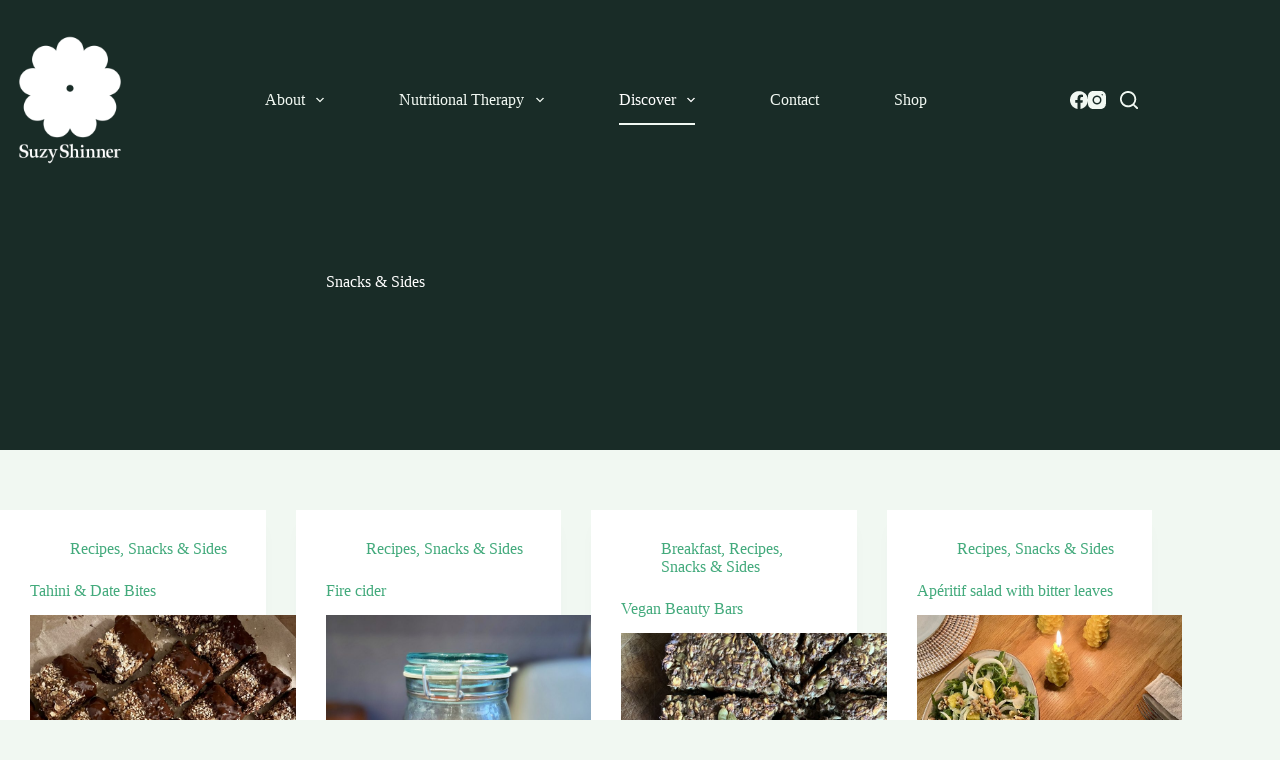

--- FILE ---
content_type: text/html; charset=UTF-8
request_url: https://suzyshinner.com/category/recipes/snacks-sides
body_size: 25759
content:
<!doctype html>
<html dir="ltr" lang="en-US" prefix="og: https://ogp.me/ns#">
<head>
	
	<meta charset="UTF-8">
	<meta name="viewport" content="width=device-width, initial-scale=1, maximum-scale=5, viewport-fit=cover">
	<link rel="profile" href="https://gmpg.org/xfn/11">

	<title>Snacks &amp; Sides - Suzy Shinner Nutrition</title>

		<!-- All in One SEO 4.8.0 - aioseo.com -->
	<meta name="robots" content="max-image-preview:large" />
	<link rel="canonical" href="https://suzyshinner.com/category/recipes/snacks-sides" />
	<meta name="generator" content="All in One SEO (AIOSEO) 4.8.0" />
		<script type="application/ld+json" class="aioseo-schema">
			{"@context":"https:\/\/schema.org","@graph":[{"@type":"BreadcrumbList","@id":"https:\/\/suzyshinner.com\/category\/recipes\/snacks-sides#breadcrumblist","itemListElement":[{"@type":"ListItem","@id":"https:\/\/suzyshinner.com\/#listItem","position":1,"name":"Home","item":"https:\/\/suzyshinner.com\/","nextItem":{"@type":"ListItem","@id":"https:\/\/suzyshinner.com\/category\/recipes#listItem","name":"Recipes"}},{"@type":"ListItem","@id":"https:\/\/suzyshinner.com\/category\/recipes#listItem","position":2,"name":"Recipes","item":"https:\/\/suzyshinner.com\/category\/recipes","nextItem":{"@type":"ListItem","@id":"https:\/\/suzyshinner.com\/category\/recipes\/snacks-sides#listItem","name":"Snacks &amp; Sides"},"previousItem":{"@type":"ListItem","@id":"https:\/\/suzyshinner.com\/#listItem","name":"Home"}},{"@type":"ListItem","@id":"https:\/\/suzyshinner.com\/category\/recipes\/snacks-sides#listItem","position":3,"name":"Snacks &amp; Sides","previousItem":{"@type":"ListItem","@id":"https:\/\/suzyshinner.com\/category\/recipes#listItem","name":"Recipes"}}]},{"@type":"CollectionPage","@id":"https:\/\/suzyshinner.com\/category\/recipes\/snacks-sides#collectionpage","url":"https:\/\/suzyshinner.com\/category\/recipes\/snacks-sides","name":"Snacks & Sides - Suzy Shinner Nutrition","inLanguage":"en-US","isPartOf":{"@id":"https:\/\/suzyshinner.com\/#website"},"breadcrumb":{"@id":"https:\/\/suzyshinner.com\/category\/recipes\/snacks-sides#breadcrumblist"}},{"@type":"Organization","@id":"https:\/\/suzyshinner.com\/#organization","name":"Suzy Shinner Nutrition","description":"Personalised nutrition for female hormone balance & fertility","url":"https:\/\/suzyshinner.com\/","logo":{"@type":"ImageObject","url":"https:\/\/suzyshinner.com\/wp-content\/uploads\/2023\/07\/Suzy-Shinner-Primary-Logo-Green-White-RGB.png","@id":"https:\/\/suzyshinner.com\/category\/recipes\/snacks-sides\/#organizationLogo","width":3840,"height":3840,"caption":"Suzy Shinner Nutrition Logo"},"image":{"@id":"https:\/\/suzyshinner.com\/category\/recipes\/snacks-sides\/#organizationLogo"}},{"@type":"WebSite","@id":"https:\/\/suzyshinner.com\/#website","url":"https:\/\/suzyshinner.com\/","name":"Suzy Shinner Nutrition","description":"Personalised nutrition for female hormone balance & fertility","inLanguage":"en-US","publisher":{"@id":"https:\/\/suzyshinner.com\/#organization"}}]}
		</script>
		<!-- All in One SEO -->

<link rel='dns-prefetch' href='//fonts.googleapis.com' />
<link rel="alternate" type="application/rss+xml" title="Suzy Shinner Nutrition &raquo; Feed" href="https://suzyshinner.com/feed" />
<link rel="alternate" type="application/rss+xml" title="Suzy Shinner Nutrition &raquo; Comments Feed" href="https://suzyshinner.com/comments/feed" />
<link rel="alternate" type="application/rss+xml" title="Suzy Shinner Nutrition &raquo; Snacks &amp; Sides Category Feed" href="https://suzyshinner.com/category/recipes/snacks-sides/feed" />
		<!-- This site uses the Google Analytics by MonsterInsights plugin v9.11.1 - Using Analytics tracking - https://www.monsterinsights.com/ -->
							<script src="//www.googletagmanager.com/gtag/js?id=G-LGTWZZJWWD"  data-cfasync="false" data-wpfc-render="false" async></script>
			<script data-cfasync="false" data-wpfc-render="false">
				var mi_version = '9.11.1';
				var mi_track_user = true;
				var mi_no_track_reason = '';
								var MonsterInsightsDefaultLocations = {"page_location":"https:\/\/suzyshinner.com\/category\/recipes\/snacks-sides\/"};
								if ( typeof MonsterInsightsPrivacyGuardFilter === 'function' ) {
					var MonsterInsightsLocations = (typeof MonsterInsightsExcludeQuery === 'object') ? MonsterInsightsPrivacyGuardFilter( MonsterInsightsExcludeQuery ) : MonsterInsightsPrivacyGuardFilter( MonsterInsightsDefaultLocations );
				} else {
					var MonsterInsightsLocations = (typeof MonsterInsightsExcludeQuery === 'object') ? MonsterInsightsExcludeQuery : MonsterInsightsDefaultLocations;
				}

								var disableStrs = [
										'ga-disable-G-LGTWZZJWWD',
									];

				/* Function to detect opted out users */
				function __gtagTrackerIsOptedOut() {
					for (var index = 0; index < disableStrs.length; index++) {
						if (document.cookie.indexOf(disableStrs[index] + '=true') > -1) {
							return true;
						}
					}

					return false;
				}

				/* Disable tracking if the opt-out cookie exists. */
				if (__gtagTrackerIsOptedOut()) {
					for (var index = 0; index < disableStrs.length; index++) {
						window[disableStrs[index]] = true;
					}
				}

				/* Opt-out function */
				function __gtagTrackerOptout() {
					for (var index = 0; index < disableStrs.length; index++) {
						document.cookie = disableStrs[index] + '=true; expires=Thu, 31 Dec 2099 23:59:59 UTC; path=/';
						window[disableStrs[index]] = true;
					}
				}

				if ('undefined' === typeof gaOptout) {
					function gaOptout() {
						__gtagTrackerOptout();
					}
				}
								window.dataLayer = window.dataLayer || [];

				window.MonsterInsightsDualTracker = {
					helpers: {},
					trackers: {},
				};
				if (mi_track_user) {
					function __gtagDataLayer() {
						dataLayer.push(arguments);
					}

					function __gtagTracker(type, name, parameters) {
						if (!parameters) {
							parameters = {};
						}

						if (parameters.send_to) {
							__gtagDataLayer.apply(null, arguments);
							return;
						}

						if (type === 'event') {
														parameters.send_to = monsterinsights_frontend.v4_id;
							var hookName = name;
							if (typeof parameters['event_category'] !== 'undefined') {
								hookName = parameters['event_category'] + ':' + name;
							}

							if (typeof MonsterInsightsDualTracker.trackers[hookName] !== 'undefined') {
								MonsterInsightsDualTracker.trackers[hookName](parameters);
							} else {
								__gtagDataLayer('event', name, parameters);
							}
							
						} else {
							__gtagDataLayer.apply(null, arguments);
						}
					}

					__gtagTracker('js', new Date());
					__gtagTracker('set', {
						'developer_id.dZGIzZG': true,
											});
					if ( MonsterInsightsLocations.page_location ) {
						__gtagTracker('set', MonsterInsightsLocations);
					}
										__gtagTracker('config', 'G-LGTWZZJWWD', {"forceSSL":"true","link_attribution":"true"} );
										window.gtag = __gtagTracker;										(function () {
						/* https://developers.google.com/analytics/devguides/collection/analyticsjs/ */
						/* ga and __gaTracker compatibility shim. */
						var noopfn = function () {
							return null;
						};
						var newtracker = function () {
							return new Tracker();
						};
						var Tracker = function () {
							return null;
						};
						var p = Tracker.prototype;
						p.get = noopfn;
						p.set = noopfn;
						p.send = function () {
							var args = Array.prototype.slice.call(arguments);
							args.unshift('send');
							__gaTracker.apply(null, args);
						};
						var __gaTracker = function () {
							var len = arguments.length;
							if (len === 0) {
								return;
							}
							var f = arguments[len - 1];
							if (typeof f !== 'object' || f === null || typeof f.hitCallback !== 'function') {
								if ('send' === arguments[0]) {
									var hitConverted, hitObject = false, action;
									if ('event' === arguments[1]) {
										if ('undefined' !== typeof arguments[3]) {
											hitObject = {
												'eventAction': arguments[3],
												'eventCategory': arguments[2],
												'eventLabel': arguments[4],
												'value': arguments[5] ? arguments[5] : 1,
											}
										}
									}
									if ('pageview' === arguments[1]) {
										if ('undefined' !== typeof arguments[2]) {
											hitObject = {
												'eventAction': 'page_view',
												'page_path': arguments[2],
											}
										}
									}
									if (typeof arguments[2] === 'object') {
										hitObject = arguments[2];
									}
									if (typeof arguments[5] === 'object') {
										Object.assign(hitObject, arguments[5]);
									}
									if ('undefined' !== typeof arguments[1].hitType) {
										hitObject = arguments[1];
										if ('pageview' === hitObject.hitType) {
											hitObject.eventAction = 'page_view';
										}
									}
									if (hitObject) {
										action = 'timing' === arguments[1].hitType ? 'timing_complete' : hitObject.eventAction;
										hitConverted = mapArgs(hitObject);
										__gtagTracker('event', action, hitConverted);
									}
								}
								return;
							}

							function mapArgs(args) {
								var arg, hit = {};
								var gaMap = {
									'eventCategory': 'event_category',
									'eventAction': 'event_action',
									'eventLabel': 'event_label',
									'eventValue': 'event_value',
									'nonInteraction': 'non_interaction',
									'timingCategory': 'event_category',
									'timingVar': 'name',
									'timingValue': 'value',
									'timingLabel': 'event_label',
									'page': 'page_path',
									'location': 'page_location',
									'title': 'page_title',
									'referrer' : 'page_referrer',
								};
								for (arg in args) {
																		if (!(!args.hasOwnProperty(arg) || !gaMap.hasOwnProperty(arg))) {
										hit[gaMap[arg]] = args[arg];
									} else {
										hit[arg] = args[arg];
									}
								}
								return hit;
							}

							try {
								f.hitCallback();
							} catch (ex) {
							}
						};
						__gaTracker.create = newtracker;
						__gaTracker.getByName = newtracker;
						__gaTracker.getAll = function () {
							return [];
						};
						__gaTracker.remove = noopfn;
						__gaTracker.loaded = true;
						window['__gaTracker'] = __gaTracker;
					})();
									} else {
										console.log("");
					(function () {
						function __gtagTracker() {
							return null;
						}

						window['__gtagTracker'] = __gtagTracker;
						window['gtag'] = __gtagTracker;
					})();
									}
			</script>
							<!-- / Google Analytics by MonsterInsights -->
		<style id='wp-img-auto-sizes-contain-inline-css'>
img:is([sizes=auto i],[sizes^="auto," i]){contain-intrinsic-size:3000px 1500px}
/*# sourceURL=wp-img-auto-sizes-contain-inline-css */
</style>
<link rel='stylesheet' id='blocksy-dynamic-global-css' href='https://suzyshinner.com/wp-content/uploads/blocksy/css/global.css?ver=06643' media='all' />
<style id='cf-frontend-style-inline-css'>
@font-face {
	font-family: 'Meno';
	font-weight: 400;
	src: url('https://suzyshinner.com/wp-content/uploads/2023/07/MenoDisplay.otf') format('OpenType');
}
@font-face {
	font-family: 'Meno';
	font-weight: 700;
	src: url('https://suzyshinner.com/wp-content/uploads/2023/07/MenoDisplay-Bold.otf') format('OpenType');
}
@font-face {
	font-family: 'Meno';
	font-weight: 800;
	src: url('https://suzyshinner.com/wp-content/uploads/2023/07/MenoDisplay-Black.otf') format('OpenType');
}
@font-face {
	font-family: 'Karla';
	font-style: normal;
	font-weight: 800;
	font-display: fallback;
	src: url('https://suzyshinner.com/wp-content/bcf-fonts/Karla/karla-800-normal0.woff2') format('woff2'),
		url('https://suzyshinner.com/wp-content/bcf-fonts/Karla/karla-800-normal1.woff2') format('woff2');
}
@font-face {
	font-family: 'Karla';
	font-style: normal;
	font-weight: 700;
	font-display: fallback;
	src: url('https://suzyshinner.com/wp-content/bcf-fonts/Karla/karla-700-normal0.woff2') format('woff2'),
		url('https://suzyshinner.com/wp-content/bcf-fonts/Karla/karla-700-normal1.woff2') format('woff2');
}
@font-face {
	font-family: 'Karla';
	font-style: normal;
	font-weight: 400;
	font-display: fallback;
	src: url('https://suzyshinner.com/wp-content/bcf-fonts/Karla/karla-400-normal0.woff2') format('woff2'),
		url('https://suzyshinner.com/wp-content/bcf-fonts/Karla/karla-400-normal1.woff2') format('woff2');
}
/*# sourceURL=cf-frontend-style-inline-css */
</style>
<link rel='stylesheet' id='sbi_styles-css' href='https://suzyshinner.com/wp-content/plugins/instagram-feed/css/sbi-styles.min.css?ver=6.7.1' media='all' />
<style id='wp-block-library-inline-css'>
:root{--wp-block-synced-color:#7a00df;--wp-block-synced-color--rgb:122,0,223;--wp-bound-block-color:var(--wp-block-synced-color);--wp-editor-canvas-background:#ddd;--wp-admin-theme-color:#007cba;--wp-admin-theme-color--rgb:0,124,186;--wp-admin-theme-color-darker-10:#006ba1;--wp-admin-theme-color-darker-10--rgb:0,107,160.5;--wp-admin-theme-color-darker-20:#005a87;--wp-admin-theme-color-darker-20--rgb:0,90,135;--wp-admin-border-width-focus:2px}@media (min-resolution:192dpi){:root{--wp-admin-border-width-focus:1.5px}}.wp-element-button{cursor:pointer}:root .has-very-light-gray-background-color{background-color:#eee}:root .has-very-dark-gray-background-color{background-color:#313131}:root .has-very-light-gray-color{color:#eee}:root .has-very-dark-gray-color{color:#313131}:root .has-vivid-green-cyan-to-vivid-cyan-blue-gradient-background{background:linear-gradient(135deg,#00d084,#0693e3)}:root .has-purple-crush-gradient-background{background:linear-gradient(135deg,#34e2e4,#4721fb 50%,#ab1dfe)}:root .has-hazy-dawn-gradient-background{background:linear-gradient(135deg,#faaca8,#dad0ec)}:root .has-subdued-olive-gradient-background{background:linear-gradient(135deg,#fafae1,#67a671)}:root .has-atomic-cream-gradient-background{background:linear-gradient(135deg,#fdd79a,#004a59)}:root .has-nightshade-gradient-background{background:linear-gradient(135deg,#330968,#31cdcf)}:root .has-midnight-gradient-background{background:linear-gradient(135deg,#020381,#2874fc)}:root{--wp--preset--font-size--normal:16px;--wp--preset--font-size--huge:42px}.has-regular-font-size{font-size:1em}.has-larger-font-size{font-size:2.625em}.has-normal-font-size{font-size:var(--wp--preset--font-size--normal)}.has-huge-font-size{font-size:var(--wp--preset--font-size--huge)}.has-text-align-center{text-align:center}.has-text-align-left{text-align:left}.has-text-align-right{text-align:right}.has-fit-text{white-space:nowrap!important}#end-resizable-editor-section{display:none}.aligncenter{clear:both}.items-justified-left{justify-content:flex-start}.items-justified-center{justify-content:center}.items-justified-right{justify-content:flex-end}.items-justified-space-between{justify-content:space-between}.screen-reader-text{border:0;clip-path:inset(50%);height:1px;margin:-1px;overflow:hidden;padding:0;position:absolute;width:1px;word-wrap:normal!important}.screen-reader-text:focus{background-color:#ddd;clip-path:none;color:#444;display:block;font-size:1em;height:auto;left:5px;line-height:normal;padding:15px 23px 14px;text-decoration:none;top:5px;width:auto;z-index:100000}html :where(.has-border-color){border-style:solid}html :where([style*=border-top-color]){border-top-style:solid}html :where([style*=border-right-color]){border-right-style:solid}html :where([style*=border-bottom-color]){border-bottom-style:solid}html :where([style*=border-left-color]){border-left-style:solid}html :where([style*=border-width]){border-style:solid}html :where([style*=border-top-width]){border-top-style:solid}html :where([style*=border-right-width]){border-right-style:solid}html :where([style*=border-bottom-width]){border-bottom-style:solid}html :where([style*=border-left-width]){border-left-style:solid}html :where(img[class*=wp-image-]){height:auto;max-width:100%}:where(figure){margin:0 0 1em}html :where(.is-position-sticky){--wp-admin--admin-bar--position-offset:var(--wp-admin--admin-bar--height,0px)}@media screen and (max-width:600px){html :where(.is-position-sticky){--wp-admin--admin-bar--position-offset:0px}}

/*# sourceURL=wp-block-library-inline-css */
</style><style id='wp-block-heading-inline-css'>
h1:where(.wp-block-heading).has-background,h2:where(.wp-block-heading).has-background,h3:where(.wp-block-heading).has-background,h4:where(.wp-block-heading).has-background,h5:where(.wp-block-heading).has-background,h6:where(.wp-block-heading).has-background{padding:1.25em 2.375em}h1.has-text-align-left[style*=writing-mode]:where([style*=vertical-lr]),h1.has-text-align-right[style*=writing-mode]:where([style*=vertical-rl]),h2.has-text-align-left[style*=writing-mode]:where([style*=vertical-lr]),h2.has-text-align-right[style*=writing-mode]:where([style*=vertical-rl]),h3.has-text-align-left[style*=writing-mode]:where([style*=vertical-lr]),h3.has-text-align-right[style*=writing-mode]:where([style*=vertical-rl]),h4.has-text-align-left[style*=writing-mode]:where([style*=vertical-lr]),h4.has-text-align-right[style*=writing-mode]:where([style*=vertical-rl]),h5.has-text-align-left[style*=writing-mode]:where([style*=vertical-lr]),h5.has-text-align-right[style*=writing-mode]:where([style*=vertical-rl]),h6.has-text-align-left[style*=writing-mode]:where([style*=vertical-lr]),h6.has-text-align-right[style*=writing-mode]:where([style*=vertical-rl]){rotate:180deg}
/*# sourceURL=https://suzyshinner.com/wp-includes/blocks/heading/style.min.css */
</style>
<style id='wp-block-image-inline-css'>
.wp-block-image>a,.wp-block-image>figure>a{display:inline-block}.wp-block-image img{box-sizing:border-box;height:auto;max-width:100%;vertical-align:bottom}@media not (prefers-reduced-motion){.wp-block-image img.hide{visibility:hidden}.wp-block-image img.show{animation:show-content-image .4s}}.wp-block-image[style*=border-radius] img,.wp-block-image[style*=border-radius]>a{border-radius:inherit}.wp-block-image.has-custom-border img{box-sizing:border-box}.wp-block-image.aligncenter{text-align:center}.wp-block-image.alignfull>a,.wp-block-image.alignwide>a{width:100%}.wp-block-image.alignfull img,.wp-block-image.alignwide img{height:auto;width:100%}.wp-block-image .aligncenter,.wp-block-image .alignleft,.wp-block-image .alignright,.wp-block-image.aligncenter,.wp-block-image.alignleft,.wp-block-image.alignright{display:table}.wp-block-image .aligncenter>figcaption,.wp-block-image .alignleft>figcaption,.wp-block-image .alignright>figcaption,.wp-block-image.aligncenter>figcaption,.wp-block-image.alignleft>figcaption,.wp-block-image.alignright>figcaption{caption-side:bottom;display:table-caption}.wp-block-image .alignleft{float:left;margin:.5em 1em .5em 0}.wp-block-image .alignright{float:right;margin:.5em 0 .5em 1em}.wp-block-image .aligncenter{margin-left:auto;margin-right:auto}.wp-block-image :where(figcaption){margin-bottom:1em;margin-top:.5em}.wp-block-image.is-style-circle-mask img{border-radius:9999px}@supports ((-webkit-mask-image:none) or (mask-image:none)) or (-webkit-mask-image:none){.wp-block-image.is-style-circle-mask img{border-radius:0;-webkit-mask-image:url('data:image/svg+xml;utf8,<svg viewBox="0 0 100 100" xmlns="http://www.w3.org/2000/svg"><circle cx="50" cy="50" r="50"/></svg>');mask-image:url('data:image/svg+xml;utf8,<svg viewBox="0 0 100 100" xmlns="http://www.w3.org/2000/svg"><circle cx="50" cy="50" r="50"/></svg>');mask-mode:alpha;-webkit-mask-position:center;mask-position:center;-webkit-mask-repeat:no-repeat;mask-repeat:no-repeat;-webkit-mask-size:contain;mask-size:contain}}:root :where(.wp-block-image.is-style-rounded img,.wp-block-image .is-style-rounded img){border-radius:9999px}.wp-block-image figure{margin:0}.wp-lightbox-container{display:flex;flex-direction:column;position:relative}.wp-lightbox-container img{cursor:zoom-in}.wp-lightbox-container img:hover+button{opacity:1}.wp-lightbox-container button{align-items:center;backdrop-filter:blur(16px) saturate(180%);background-color:#5a5a5a40;border:none;border-radius:4px;cursor:zoom-in;display:flex;height:20px;justify-content:center;opacity:0;padding:0;position:absolute;right:16px;text-align:center;top:16px;width:20px;z-index:100}@media not (prefers-reduced-motion){.wp-lightbox-container button{transition:opacity .2s ease}}.wp-lightbox-container button:focus-visible{outline:3px auto #5a5a5a40;outline:3px auto -webkit-focus-ring-color;outline-offset:3px}.wp-lightbox-container button:hover{cursor:pointer;opacity:1}.wp-lightbox-container button:focus{opacity:1}.wp-lightbox-container button:focus,.wp-lightbox-container button:hover,.wp-lightbox-container button:not(:hover):not(:active):not(.has-background){background-color:#5a5a5a40;border:none}.wp-lightbox-overlay{box-sizing:border-box;cursor:zoom-out;height:100vh;left:0;overflow:hidden;position:fixed;top:0;visibility:hidden;width:100%;z-index:100000}.wp-lightbox-overlay .close-button{align-items:center;cursor:pointer;display:flex;justify-content:center;min-height:40px;min-width:40px;padding:0;position:absolute;right:calc(env(safe-area-inset-right) + 16px);top:calc(env(safe-area-inset-top) + 16px);z-index:5000000}.wp-lightbox-overlay .close-button:focus,.wp-lightbox-overlay .close-button:hover,.wp-lightbox-overlay .close-button:not(:hover):not(:active):not(.has-background){background:none;border:none}.wp-lightbox-overlay .lightbox-image-container{height:var(--wp--lightbox-container-height);left:50%;overflow:hidden;position:absolute;top:50%;transform:translate(-50%,-50%);transform-origin:top left;width:var(--wp--lightbox-container-width);z-index:9999999999}.wp-lightbox-overlay .wp-block-image{align-items:center;box-sizing:border-box;display:flex;height:100%;justify-content:center;margin:0;position:relative;transform-origin:0 0;width:100%;z-index:3000000}.wp-lightbox-overlay .wp-block-image img{height:var(--wp--lightbox-image-height);min-height:var(--wp--lightbox-image-height);min-width:var(--wp--lightbox-image-width);width:var(--wp--lightbox-image-width)}.wp-lightbox-overlay .wp-block-image figcaption{display:none}.wp-lightbox-overlay button{background:none;border:none}.wp-lightbox-overlay .scrim{background-color:#fff;height:100%;opacity:.9;position:absolute;width:100%;z-index:2000000}.wp-lightbox-overlay.active{visibility:visible}@media not (prefers-reduced-motion){.wp-lightbox-overlay.active{animation:turn-on-visibility .25s both}.wp-lightbox-overlay.active img{animation:turn-on-visibility .35s both}.wp-lightbox-overlay.show-closing-animation:not(.active){animation:turn-off-visibility .35s both}.wp-lightbox-overlay.show-closing-animation:not(.active) img{animation:turn-off-visibility .25s both}.wp-lightbox-overlay.zoom.active{animation:none;opacity:1;visibility:visible}.wp-lightbox-overlay.zoom.active .lightbox-image-container{animation:lightbox-zoom-in .4s}.wp-lightbox-overlay.zoom.active .lightbox-image-container img{animation:none}.wp-lightbox-overlay.zoom.active .scrim{animation:turn-on-visibility .4s forwards}.wp-lightbox-overlay.zoom.show-closing-animation:not(.active){animation:none}.wp-lightbox-overlay.zoom.show-closing-animation:not(.active) .lightbox-image-container{animation:lightbox-zoom-out .4s}.wp-lightbox-overlay.zoom.show-closing-animation:not(.active) .lightbox-image-container img{animation:none}.wp-lightbox-overlay.zoom.show-closing-animation:not(.active) .scrim{animation:turn-off-visibility .4s forwards}}@keyframes show-content-image{0%{visibility:hidden}99%{visibility:hidden}to{visibility:visible}}@keyframes turn-on-visibility{0%{opacity:0}to{opacity:1}}@keyframes turn-off-visibility{0%{opacity:1;visibility:visible}99%{opacity:0;visibility:visible}to{opacity:0;visibility:hidden}}@keyframes lightbox-zoom-in{0%{transform:translate(calc((-100vw + var(--wp--lightbox-scrollbar-width))/2 + var(--wp--lightbox-initial-left-position)),calc(-50vh + var(--wp--lightbox-initial-top-position))) scale(var(--wp--lightbox-scale))}to{transform:translate(-50%,-50%) scale(1)}}@keyframes lightbox-zoom-out{0%{transform:translate(-50%,-50%) scale(1);visibility:visible}99%{visibility:visible}to{transform:translate(calc((-100vw + var(--wp--lightbox-scrollbar-width))/2 + var(--wp--lightbox-initial-left-position)),calc(-50vh + var(--wp--lightbox-initial-top-position))) scale(var(--wp--lightbox-scale));visibility:hidden}}
/*# sourceURL=https://suzyshinner.com/wp-includes/blocks/image/style.min.css */
</style>
<style id='wp-block-group-inline-css'>
.wp-block-group{box-sizing:border-box}:where(.wp-block-group.wp-block-group-is-layout-constrained){position:relative}
/*# sourceURL=https://suzyshinner.com/wp-includes/blocks/group/style.min.css */
</style>
<style id='wp-block-paragraph-inline-css'>
.is-small-text{font-size:.875em}.is-regular-text{font-size:1em}.is-large-text{font-size:2.25em}.is-larger-text{font-size:3em}.has-drop-cap:not(:focus):first-letter{float:left;font-size:8.4em;font-style:normal;font-weight:100;line-height:.68;margin:.05em .1em 0 0;text-transform:uppercase}body.rtl .has-drop-cap:not(:focus):first-letter{float:none;margin-left:.1em}p.has-drop-cap.has-background{overflow:hidden}:root :where(p.has-background){padding:1.25em 2.375em}:where(p.has-text-color:not(.has-link-color)) a{color:inherit}p.has-text-align-left[style*="writing-mode:vertical-lr"],p.has-text-align-right[style*="writing-mode:vertical-rl"]{rotate:180deg}
/*# sourceURL=https://suzyshinner.com/wp-includes/blocks/paragraph/style.min.css */
</style>
<link rel='stylesheet' id='ugb-style-css-css' href='https://suzyshinner.com/wp-content/plugins/stackable-ultimate-gutenberg-blocks/dist/frontend_blocks.css?ver=3.14.2' media='all' />
<style id='ugb-style-css-inline-css'>
:root {--stk-block-width-default-detected: 1290px;}
#start-resizable-editor-section{display:none}@media only screen and (min-width:1000px){:where(.has-text-align-left) .stk-block-divider{--stk-dots-margin-left:0;--stk-dots-margin-right:auto}:where(.has-text-align-right) .stk-block-divider{--stk-dots-margin-right:0;--stk-dots-margin-left:auto}:where(.has-text-align-center) .stk-block-divider{--stk-dots-margin-right:auto;--stk-dots-margin-left:auto}.stk-block.stk-block-divider.has-text-align-center{--stk-dots-margin-right:auto;--stk-dots-margin-left:auto}.stk-block.stk-block-divider.has-text-align-right{--stk-dots-margin-right:0;--stk-dots-margin-left:auto}.stk-block.stk-block-divider.has-text-align-left{--stk-dots-margin-left:0;--stk-dots-margin-right:auto}.stk-block-feature>*>.stk-row{flex-wrap:var(--stk-feature-flex-wrap,nowrap)}.stk-row{flex-wrap:nowrap}.stk--hide-desktop,.stk--hide-desktop.stk-block{display:none!important}}@media only screen and (min-width:690px){:where(body:not(.wp-admin) .stk-block-column:first-child:nth-last-child(2)){flex:1 1 calc(50% - var(--stk-column-gap, 0px)*1/2)!important}:where(body:not(.wp-admin) .stk-block-column:nth-child(2):last-child){flex:1 1 calc(50% - var(--stk-column-gap, 0px)*1/2)!important}:where(body:not(.wp-admin) .stk-block-column:first-child:nth-last-child(3)){flex:1 1 calc(33.33333% - var(--stk-column-gap, 0px)*2/3)!important}:where(body:not(.wp-admin) .stk-block-column:nth-child(2):nth-last-child(2)){flex:1 1 calc(33.33333% - var(--stk-column-gap, 0px)*2/3)!important}:where(body:not(.wp-admin) .stk-block-column:nth-child(3):last-child){flex:1 1 calc(33.33333% - var(--stk-column-gap, 0px)*2/3)!important}:where(body:not(.wp-admin) .stk-block-column:first-child:nth-last-child(4)){flex:1 1 calc(25% - var(--stk-column-gap, 0px)*3/4)!important}:where(body:not(.wp-admin) .stk-block-column:nth-child(2):nth-last-child(3)){flex:1 1 calc(25% - var(--stk-column-gap, 0px)*3/4)!important}:where(body:not(.wp-admin) .stk-block-column:nth-child(3):nth-last-child(2)){flex:1 1 calc(25% - var(--stk-column-gap, 0px)*3/4)!important}:where(body:not(.wp-admin) .stk-block-column:nth-child(4):last-child){flex:1 1 calc(25% - var(--stk-column-gap, 0px)*3/4)!important}:where(body:not(.wp-admin) .stk-block-column:first-child:nth-last-child(5)){flex:1 1 calc(20% - var(--stk-column-gap, 0px)*4/5)!important}:where(body:not(.wp-admin) .stk-block-column:nth-child(2):nth-last-child(4)){flex:1 1 calc(20% - var(--stk-column-gap, 0px)*4/5)!important}:where(body:not(.wp-admin) .stk-block-column:nth-child(3):nth-last-child(3)){flex:1 1 calc(20% - var(--stk-column-gap, 0px)*4/5)!important}:where(body:not(.wp-admin) .stk-block-column:nth-child(4):nth-last-child(2)){flex:1 1 calc(20% - var(--stk-column-gap, 0px)*4/5)!important}:where(body:not(.wp-admin) .stk-block-column:nth-child(5):last-child){flex:1 1 calc(20% - var(--stk-column-gap, 0px)*4/5)!important}:where(body:not(.wp-admin) .stk-block-column:first-child:nth-last-child(6)){flex:1 1 calc(16.66667% - var(--stk-column-gap, 0px)*5/6)!important}:where(body:not(.wp-admin) .stk-block-column:nth-child(2):nth-last-child(5)){flex:1 1 calc(16.66667% - var(--stk-column-gap, 0px)*5/6)!important}:where(body:not(.wp-admin) .stk-block-column:nth-child(3):nth-last-child(4)){flex:1 1 calc(16.66667% - var(--stk-column-gap, 0px)*5/6)!important}:where(body:not(.wp-admin) .stk-block-column:nth-child(4):nth-last-child(3)){flex:1 1 calc(16.66667% - var(--stk-column-gap, 0px)*5/6)!important}:where(body:not(.wp-admin) .stk-block-column:nth-child(5):nth-last-child(2)){flex:1 1 calc(16.66667% - var(--stk-column-gap, 0px)*5/6)!important}:where(body:not(.wp-admin) .stk-block-column:nth-child(6):last-child){flex:1 1 calc(16.66667% - var(--stk-column-gap, 0px)*5/6)!important}.stk-block-tabs>.stk-inner-blocks.stk-block-tabs--vertical{grid-template-columns:auto 1fr auto}.stk-block-tabs>.stk-inner-blocks.stk-block-tabs--vertical>.stk-block-tab-labels:first-child{grid-column:1/2}.stk-block-tabs>.stk-inner-blocks.stk-block-tabs--vertical>.stk-block-tab-content:last-child{grid-column:2/4}.stk-block-tabs>.stk-inner-blocks.stk-block-tabs--vertical>.stk-block-tab-content:first-child{grid-column:1/3}.stk-block-tabs>.stk-inner-blocks.stk-block-tabs--vertical>.stk-block-tab-labels:last-child{grid-column:3/4}.stk-block .stk-block.aligncenter,.stk-block:is(.aligncenter,.alignwide,.alignfull)>.stk-content-align:not(.alignwide):not(.alignfull){margin-left:auto;margin-right:auto;max-width:var(--stk-block-default-width,var(--stk-block-width-default-detected,900px));width:100%}.stk-block .stk-block.alignwide,.stk-block:is(.aligncenter,.alignwide,.alignfull)>.stk-content-align.alignwide{margin-left:auto;margin-right:auto;max-width:var(--stk-block-wide-width,var(--stk-block-width-wide-detected,80vw));width:100%}.stk-row.stk-columns-2>.stk-column{flex:1 1 50%;max-width:50%}.stk-row.stk-columns-3>.stk-column{flex:1 1 33.3333333333%;max-width:33.3333333333%}.stk-row.stk-columns-4>.stk-column{flex:1 1 25%;max-width:25%}.stk-row.stk-columns-5>.stk-column{flex:1 1 20%;max-width:20%}.stk-row.stk-columns-6>.stk-column{flex:1 1 16.6666666667%;max-width:16.6666666667%}.stk-row.stk-columns-7>.stk-column{flex:1 1 14.2857142857%;max-width:14.2857142857%}.stk-row.stk-columns-8>.stk-column{flex:1 1 12.5%;max-width:12.5%}.stk-row.stk-columns-9>.stk-column{flex:1 1 11.1111111111%;max-width:11.1111111111%}.stk-row.stk-columns-10>.stk-column{flex:1 1 10%;max-width:10%}}@media only screen and (min-width:690px) and (max-width:999px){.stk-button-group:is(.stk--collapse-on-tablet)>.block-editor-inner-blocks>.block-editor-block-list__layout>[data-block]{margin-inline-end:var(--stk-alignment-margin-right);margin-inline-start:var(--stk-alignment-margin-left)}:where(.has-text-align-left-tablet) .stk-block-divider{--stk-dots-margin-left:0;--stk-dots-margin-right:auto}:where(.has-text-align-right-tablet) .stk-block-divider{--stk-dots-margin-right:0;--stk-dots-margin-left:auto}:where(.has-text-align-center-tablet) .stk-block-divider{--stk-dots-margin-right:auto;--stk-dots-margin-left:auto}.stk--hide-tablet,.stk--hide-tablet.stk-block{display:none!important}.stk-button-group:is(.stk--collapse-on-tablet) .stk-block:is(.stk-block-button,.stk-block-icon-button){margin-inline-end:var(--stk-alignment-margin-right);margin-inline-start:var(--stk-alignment-margin-left)}}@media only screen and (max-width:999px){.stk-block-button{min-width:-moz-fit-content;min-width:fit-content}.stk-block.stk-block-divider.has-text-align-center-tablet{--stk-dots-margin-right:auto;--stk-dots-margin-left:auto}.stk-block.stk-block-divider.has-text-align-right-tablet{--stk-dots-margin-right:0;--stk-dots-margin-left:auto}.stk-block.stk-block-divider.has-text-align-left-tablet{--stk-dots-margin-left:0;--stk-dots-margin-right:auto}.stk-block-timeline.stk-block-timeline__ios-polyfill{--fixed-bg:linear-gradient(to bottom,var(--line-accent-bg-color,#000) 0,var(--line-accent-bg-color-2,#000) var(--line-accent-bg-location,50%))}.has-text-align-center-tablet{--stk-alignment-padding-left:0;--stk-alignment-justify-content:center;--stk-alignment-text-align:center;--stk-alignment-margin-left:auto;--stk-alignment-margin-right:auto;text-align:var(--stk-alignment-text-align,start)}.has-text-align-left-tablet{--stk-alignment-justify-content:flex-start;--stk-alignment-text-align:start;--stk-alignment-margin-left:0;--stk-alignment-margin-right:auto;text-align:var(--stk-alignment-text-align,start)}.has-text-align-right-tablet{--stk-alignment-justify-content:flex-end;--stk-alignment-text-align:end;--stk-alignment-margin-left:auto;--stk-alignment-margin-right:0;text-align:var(--stk-alignment-text-align,start)}.has-text-align-justify-tablet{--stk-alignment-text-align:justify}.has-text-align-space-between-tablet{--stk-alignment-justify-content:space-between}.has-text-align-space-around-tablet{--stk-alignment-justify-content:space-around}.has-text-align-space-evenly-tablet{--stk-alignment-justify-content:space-evenly}}@media only screen and (max-width:689px){.stk-button-group:is(.stk--collapse-on-mobile)>.block-editor-inner-blocks>.block-editor-block-list__layout>[data-block],.stk-button-group:is(.stk--collapse-on-tablet)>.block-editor-inner-blocks>.block-editor-block-list__layout>[data-block]{margin-inline-end:var(--stk-alignment-margin-right);margin-inline-start:var(--stk-alignment-margin-left)}.stk-block-carousel.stk--hide-mobile-arrows>.stk-block-carousel__content-wrapper>*>.stk-block-carousel__buttons,.stk-block-carousel.stk--hide-mobile-dots>.stk-block-carousel__content-wrapper>.stk-block-carousel__dots{display:none}:where(.has-text-align-left-mobile) .stk-block-divider{--stk-dots-margin-left:0;--stk-dots-margin-right:auto}:where(.has-text-align-right-mobile) .stk-block-divider{--stk-dots-margin-right:0;--stk-dots-margin-left:auto}:where(.has-text-align-center-mobile) .stk-block-divider{--stk-dots-margin-right:auto;--stk-dots-margin-left:auto}.stk-block.stk-block-divider.has-text-align-center-mobile{--stk-dots-margin-right:auto;--stk-dots-margin-left:auto}.stk-block.stk-block-divider.has-text-align-right-mobile{--stk-dots-margin-right:0;--stk-dots-margin-left:auto}.stk-block.stk-block-divider.has-text-align-left-mobile{--stk-dots-margin-left:0;--stk-dots-margin-right:auto}.stk-block.stk-block-feature:is(.is-style-default,.is-style-horizontal)>.stk-container>.stk-inner-blocks.stk-block-content{flex-direction:column-reverse}.stk-block-posts{--stk-columns:1}.stk-block-tab-labels:not(.stk-block-tab-labels--wrap-mobile){overflow-x:auto!important;width:100%}.stk-block-tab-labels:not(.stk-block-tab-labels--wrap-mobile)::-webkit-scrollbar{height:0!important}.stk-block-tab-labels:not(.stk-block-tab-labels--wrap-mobile) .stk-block-tab-labels__wrapper{flex-wrap:nowrap;min-width:-webkit-fill-available;min-width:fill-available;width:max-content}.stk-block-tabs>.stk-inner-blocks{grid-template-columns:1fr}.stk-block-tabs>.stk-inner-blocks>.stk-block-tab-labels:last-child{grid-row:1/2}.stk-block.stk-block-timeline{--content-line:0!important;padding-top:0}.stk-block-timeline>.stk-inner-blocks{align-items:flex-start;grid-template-columns:var(--line-dot-size,16px) 1fr;grid-template-rows:auto 1fr;padding-left:16px}.stk-block-timeline>.stk-inner-blocks:after{inset-inline-start:calc(var(--line-dot-size, 16px)/2 - var(--line-bg-width, 3px)/2 + 16px)}.stk-block-timeline .stk-block-timeline__middle{inset-block-start:8px;inset-inline-start:16px;position:absolute}.stk-block-timeline .stk-block-timeline__content{grid-column:2/3;grid-row:2/3;text-align:start}.stk-block-timeline .stk-block-timeline__date{grid-column:2/3;grid-row:1/2;text-align:start}.stk-block-timeline>.stk-inner-blocks:after{bottom:calc(100% - var(--line-dot-size, 16px)/2 - .5em);top:calc(var(--line-dot-size, 16px)/2 + .5em)}.stk-block-timeline+.stk-block-timeline>.stk-inner-blocks:after{top:-16px}:root{--stk-block-margin-bottom:16px;--stk-container-padding:24px 24px;--stk-container-padding-large:32px 24px;--stk-container-padding-small:8px 24px;--stk-column-margin:8px;--stk-block-background-padding:16px 16px}.stk-block .stk-block:is(.aligncenter,.alignwide),.stk-block:is(.aligncenter,.alignwide,.alignfull)>.stk-content-align.alignwide,.stk-block:is(.aligncenter,.alignwide,.alignfull)>.stk-content-align:not(.alignwide):not(.alignfull){width:100%}.stk-column{flex:1 1 100%;max-width:100%}.stk--hide-mobile,.stk--hide-mobile.stk-block{display:none!important}.stk-button-group:is(.stk--collapse-on-mobile) .stk-block:is(.stk-block-button,.stk-block-icon-button),.stk-button-group:is(.stk--collapse-on-tablet) .stk-block:is(.stk-block-button,.stk-block-icon-button){margin-inline-end:var(--stk-alignment-margin-right);margin-inline-start:var(--stk-alignment-margin-left)}.has-text-align-center-mobile{--stk-alignment-padding-left:0;--stk-alignment-justify-content:center;--stk-alignment-text-align:center;--stk-alignment-margin-left:auto;--stk-alignment-margin-right:auto;text-align:var(--stk-alignment-text-align,start)}.has-text-align-left-mobile{--stk-alignment-justify-content:flex-start;--stk-alignment-text-align:start;--stk-alignment-margin-left:0;--stk-alignment-margin-right:auto;text-align:var(--stk-alignment-text-align,start)}.has-text-align-right-mobile{--stk-alignment-justify-content:flex-end;--stk-alignment-text-align:end;--stk-alignment-margin-left:auto;--stk-alignment-margin-right:0;text-align:var(--stk-alignment-text-align,start)}.has-text-align-justify-mobile{--stk-alignment-text-align:justify}.has-text-align-space-between-mobile{--stk-alignment-justify-content:space-between}.has-text-align-space-around-mobile{--stk-alignment-justify-content:space-around}.has-text-align-space-evenly-mobile{--stk-alignment-justify-content:space-evenly}.entry-content .stk-block.stk-has-top-separator{padding-top:23vw}.entry-content .stk-block.stk-has-bottom-separator{padding-bottom:23vw}.entry-content .stk-block .stk-separator__wrapper{height:23vw}}#end-resizable-editor-section{display:none}
/*# sourceURL=ugb-style-css-inline-css */
</style>
<style id='global-styles-inline-css'>
:root{--wp--preset--aspect-ratio--square: 1;--wp--preset--aspect-ratio--4-3: 4/3;--wp--preset--aspect-ratio--3-4: 3/4;--wp--preset--aspect-ratio--3-2: 3/2;--wp--preset--aspect-ratio--2-3: 2/3;--wp--preset--aspect-ratio--16-9: 16/9;--wp--preset--aspect-ratio--9-16: 9/16;--wp--preset--color--black: #000000;--wp--preset--color--cyan-bluish-gray: #abb8c3;--wp--preset--color--white: #ffffff;--wp--preset--color--pale-pink: #f78da7;--wp--preset--color--vivid-red: #cf2e2e;--wp--preset--color--luminous-vivid-orange: #ff6900;--wp--preset--color--luminous-vivid-amber: #fcb900;--wp--preset--color--light-green-cyan: #7bdcb5;--wp--preset--color--vivid-green-cyan: #00d084;--wp--preset--color--pale-cyan-blue: #8ed1fc;--wp--preset--color--vivid-cyan-blue: #0693e3;--wp--preset--color--vivid-purple: #9b51e0;--wp--preset--color--palette-color-1: var(--theme-palette-color-1, #00A862);--wp--preset--color--palette-color-2: var(--theme-palette-color-2, #00db80);--wp--preset--color--palette-color-3: var(--theme-palette-color-3, #007840);--wp--preset--color--palette-color-4: var(--theme-palette-color-4, #43AA7C);--wp--preset--color--palette-color-5: var(--theme-palette-color-5, #F05A46);--wp--preset--color--palette-color-6: var(--theme-palette-color-6, #192c27);--wp--preset--color--palette-color-7: var(--theme-palette-color-7, f1f8f2);--wp--preset--color--palette-color-8: var(--theme-palette-color-8, #ffffff);--wp--preset--gradient--vivid-cyan-blue-to-vivid-purple: linear-gradient(135deg,rgb(6,147,227) 0%,rgb(155,81,224) 100%);--wp--preset--gradient--light-green-cyan-to-vivid-green-cyan: linear-gradient(135deg,rgb(122,220,180) 0%,rgb(0,208,130) 100%);--wp--preset--gradient--luminous-vivid-amber-to-luminous-vivid-orange: linear-gradient(135deg,rgb(252,185,0) 0%,rgb(255,105,0) 100%);--wp--preset--gradient--luminous-vivid-orange-to-vivid-red: linear-gradient(135deg,rgb(255,105,0) 0%,rgb(207,46,46) 100%);--wp--preset--gradient--very-light-gray-to-cyan-bluish-gray: linear-gradient(135deg,rgb(238,238,238) 0%,rgb(169,184,195) 100%);--wp--preset--gradient--cool-to-warm-spectrum: linear-gradient(135deg,rgb(74,234,220) 0%,rgb(151,120,209) 20%,rgb(207,42,186) 40%,rgb(238,44,130) 60%,rgb(251,105,98) 80%,rgb(254,248,76) 100%);--wp--preset--gradient--blush-light-purple: linear-gradient(135deg,rgb(255,206,236) 0%,rgb(152,150,240) 100%);--wp--preset--gradient--blush-bordeaux: linear-gradient(135deg,rgb(254,205,165) 0%,rgb(254,45,45) 50%,rgb(107,0,62) 100%);--wp--preset--gradient--luminous-dusk: linear-gradient(135deg,rgb(255,203,112) 0%,rgb(199,81,192) 50%,rgb(65,88,208) 100%);--wp--preset--gradient--pale-ocean: linear-gradient(135deg,rgb(255,245,203) 0%,rgb(182,227,212) 50%,rgb(51,167,181) 100%);--wp--preset--gradient--electric-grass: linear-gradient(135deg,rgb(202,248,128) 0%,rgb(113,206,126) 100%);--wp--preset--gradient--midnight: linear-gradient(135deg,rgb(2,3,129) 0%,rgb(40,116,252) 100%);--wp--preset--gradient--juicy-peach: linear-gradient(to right, #ffecd2 0%, #fcb69f 100%);--wp--preset--gradient--young-passion: linear-gradient(to right, #ff8177 0%, #ff867a 0%, #ff8c7f 21%, #f99185 52%, #cf556c 78%, #b12a5b 100%);--wp--preset--gradient--true-sunset: linear-gradient(to right, #fa709a 0%, #fee140 100%);--wp--preset--gradient--morpheus-den: linear-gradient(to top, #30cfd0 0%, #330867 100%);--wp--preset--gradient--plum-plate: linear-gradient(135deg, #667eea 0%, #764ba2 100%);--wp--preset--gradient--aqua-splash: linear-gradient(15deg, #13547a 0%, #80d0c7 100%);--wp--preset--gradient--love-kiss: linear-gradient(to top, #ff0844 0%, #ffb199 100%);--wp--preset--gradient--new-retrowave: linear-gradient(to top, #3b41c5 0%, #a981bb 49%, #ffc8a9 100%);--wp--preset--gradient--plum-bath: linear-gradient(to top, #cc208e 0%, #6713d2 100%);--wp--preset--gradient--high-flight: linear-gradient(to right, #0acffe 0%, #495aff 100%);--wp--preset--gradient--teen-party: linear-gradient(-225deg, #FF057C 0%, #8D0B93 50%, #321575 100%);--wp--preset--gradient--fabled-sunset: linear-gradient(-225deg, #231557 0%, #44107A 29%, #FF1361 67%, #FFF800 100%);--wp--preset--gradient--arielle-smile: radial-gradient(circle 248px at center, #16d9e3 0%, #30c7ec 47%, #46aef7 100%);--wp--preset--gradient--itmeo-branding: linear-gradient(180deg, #2af598 0%, #009efd 100%);--wp--preset--gradient--deep-blue: linear-gradient(to right, #6a11cb 0%, #2575fc 100%);--wp--preset--gradient--strong-bliss: linear-gradient(to right, #f78ca0 0%, #f9748f 19%, #fd868c 60%, #fe9a8b 100%);--wp--preset--gradient--sweet-period: linear-gradient(to top, #3f51b1 0%, #5a55ae 13%, #7b5fac 25%, #8f6aae 38%, #a86aa4 50%, #cc6b8e 62%, #f18271 75%, #f3a469 87%, #f7c978 100%);--wp--preset--gradient--purple-division: linear-gradient(to top, #7028e4 0%, #e5b2ca 100%);--wp--preset--gradient--cold-evening: linear-gradient(to top, #0c3483 0%, #a2b6df 100%, #6b8cce 100%, #a2b6df 100%);--wp--preset--gradient--mountain-rock: linear-gradient(to right, #868f96 0%, #596164 100%);--wp--preset--gradient--desert-hump: linear-gradient(to top, #c79081 0%, #dfa579 100%);--wp--preset--gradient--ethernal-constance: linear-gradient(to top, #09203f 0%, #537895 100%);--wp--preset--gradient--happy-memories: linear-gradient(-60deg, #ff5858 0%, #f09819 100%);--wp--preset--gradient--grown-early: linear-gradient(to top, #0ba360 0%, #3cba92 100%);--wp--preset--gradient--morning-salad: linear-gradient(-225deg, #B7F8DB 0%, #50A7C2 100%);--wp--preset--gradient--night-call: linear-gradient(-225deg, #AC32E4 0%, #7918F2 48%, #4801FF 100%);--wp--preset--gradient--mind-crawl: linear-gradient(-225deg, #473B7B 0%, #3584A7 51%, #30D2BE 100%);--wp--preset--gradient--angel-care: linear-gradient(-225deg, #FFE29F 0%, #FFA99F 48%, #FF719A 100%);--wp--preset--gradient--juicy-cake: linear-gradient(to top, #e14fad 0%, #f9d423 100%);--wp--preset--gradient--rich-metal: linear-gradient(to right, #d7d2cc 0%, #304352 100%);--wp--preset--gradient--mole-hall: linear-gradient(-20deg, #616161 0%, #9bc5c3 100%);--wp--preset--gradient--cloudy-knoxville: linear-gradient(120deg, #fdfbfb 0%, #ebedee 100%);--wp--preset--gradient--soft-grass: linear-gradient(to top, #c1dfc4 0%, #deecdd 100%);--wp--preset--gradient--saint-petersburg: linear-gradient(135deg, #f5f7fa 0%, #c3cfe2 100%);--wp--preset--gradient--everlasting-sky: linear-gradient(135deg, #fdfcfb 0%, #e2d1c3 100%);--wp--preset--gradient--kind-steel: linear-gradient(-20deg, #e9defa 0%, #fbfcdb 100%);--wp--preset--gradient--over-sun: linear-gradient(60deg, #abecd6 0%, #fbed96 100%);--wp--preset--gradient--premium-white: linear-gradient(to top, #d5d4d0 0%, #d5d4d0 1%, #eeeeec 31%, #efeeec 75%, #e9e9e7 100%);--wp--preset--gradient--clean-mirror: linear-gradient(45deg, #93a5cf 0%, #e4efe9 100%);--wp--preset--gradient--wild-apple: linear-gradient(to top, #d299c2 0%, #fef9d7 100%);--wp--preset--gradient--snow-again: linear-gradient(to top, #e6e9f0 0%, #eef1f5 100%);--wp--preset--gradient--confident-cloud: linear-gradient(to top, #dad4ec 0%, #dad4ec 1%, #f3e7e9 100%);--wp--preset--gradient--glass-water: linear-gradient(to top, #dfe9f3 0%, white 100%);--wp--preset--gradient--perfect-white: linear-gradient(-225deg, #E3FDF5 0%, #FFE6FA 100%);--wp--preset--font-size--small: 13px;--wp--preset--font-size--medium: 20px;--wp--preset--font-size--large: clamp(22px, 1.375rem + ((1vw - 3.2px) * 0.625), 30px);--wp--preset--font-size--x-large: clamp(30px, 1.875rem + ((1vw - 3.2px) * 1.563), 50px);--wp--preset--font-size--xx-large: clamp(45px, 2.813rem + ((1vw - 3.2px) * 2.734), 80px);--wp--preset--spacing--20: 0.44rem;--wp--preset--spacing--30: 0.67rem;--wp--preset--spacing--40: 1rem;--wp--preset--spacing--50: 1.5rem;--wp--preset--spacing--60: 2.25rem;--wp--preset--spacing--70: 3.38rem;--wp--preset--spacing--80: 5.06rem;--wp--preset--shadow--natural: 6px 6px 9px rgba(0, 0, 0, 0.2);--wp--preset--shadow--deep: 12px 12px 50px rgba(0, 0, 0, 0.4);--wp--preset--shadow--sharp: 6px 6px 0px rgba(0, 0, 0, 0.2);--wp--preset--shadow--outlined: 6px 6px 0px -3px rgb(255, 255, 255), 6px 6px rgb(0, 0, 0);--wp--preset--shadow--crisp: 6px 6px 0px rgb(0, 0, 0);}:root { --wp--style--global--content-size: var(--theme-block-max-width);--wp--style--global--wide-size: var(--theme-block-wide-max-width); }:where(body) { margin: 0; }.wp-site-blocks > .alignleft { float: left; margin-right: 2em; }.wp-site-blocks > .alignright { float: right; margin-left: 2em; }.wp-site-blocks > .aligncenter { justify-content: center; margin-left: auto; margin-right: auto; }:where(.wp-site-blocks) > * { margin-block-start: var(--theme-content-spacing); margin-block-end: 0; }:where(.wp-site-blocks) > :first-child { margin-block-start: 0; }:where(.wp-site-blocks) > :last-child { margin-block-end: 0; }:root { --wp--style--block-gap: var(--theme-content-spacing); }:root :where(.is-layout-flow) > :first-child{margin-block-start: 0;}:root :where(.is-layout-flow) > :last-child{margin-block-end: 0;}:root :where(.is-layout-flow) > *{margin-block-start: var(--theme-content-spacing);margin-block-end: 0;}:root :where(.is-layout-constrained) > :first-child{margin-block-start: 0;}:root :where(.is-layout-constrained) > :last-child{margin-block-end: 0;}:root :where(.is-layout-constrained) > *{margin-block-start: var(--theme-content-spacing);margin-block-end: 0;}:root :where(.is-layout-flex){gap: var(--theme-content-spacing);}:root :where(.is-layout-grid){gap: var(--theme-content-spacing);}.is-layout-flow > .alignleft{float: left;margin-inline-start: 0;margin-inline-end: 2em;}.is-layout-flow > .alignright{float: right;margin-inline-start: 2em;margin-inline-end: 0;}.is-layout-flow > .aligncenter{margin-left: auto !important;margin-right: auto !important;}.is-layout-constrained > .alignleft{float: left;margin-inline-start: 0;margin-inline-end: 2em;}.is-layout-constrained > .alignright{float: right;margin-inline-start: 2em;margin-inline-end: 0;}.is-layout-constrained > .aligncenter{margin-left: auto !important;margin-right: auto !important;}.is-layout-constrained > :where(:not(.alignleft):not(.alignright):not(.alignfull)){max-width: var(--wp--style--global--content-size);margin-left: auto !important;margin-right: auto !important;}.is-layout-constrained > .alignwide{max-width: var(--wp--style--global--wide-size);}body .is-layout-flex{display: flex;}.is-layout-flex{flex-wrap: wrap;align-items: center;}.is-layout-flex > :is(*, div){margin: 0;}body .is-layout-grid{display: grid;}.is-layout-grid > :is(*, div){margin: 0;}body{padding-top: 0px;padding-right: 0px;padding-bottom: 0px;padding-left: 0px;}:root :where(.wp-element-button, .wp-block-button__link){font-style: inherit;font-weight: inherit;letter-spacing: inherit;text-transform: inherit;}.has-black-color{color: var(--wp--preset--color--black) !important;}.has-cyan-bluish-gray-color{color: var(--wp--preset--color--cyan-bluish-gray) !important;}.has-white-color{color: var(--wp--preset--color--white) !important;}.has-pale-pink-color{color: var(--wp--preset--color--pale-pink) !important;}.has-vivid-red-color{color: var(--wp--preset--color--vivid-red) !important;}.has-luminous-vivid-orange-color{color: var(--wp--preset--color--luminous-vivid-orange) !important;}.has-luminous-vivid-amber-color{color: var(--wp--preset--color--luminous-vivid-amber) !important;}.has-light-green-cyan-color{color: var(--wp--preset--color--light-green-cyan) !important;}.has-vivid-green-cyan-color{color: var(--wp--preset--color--vivid-green-cyan) !important;}.has-pale-cyan-blue-color{color: var(--wp--preset--color--pale-cyan-blue) !important;}.has-vivid-cyan-blue-color{color: var(--wp--preset--color--vivid-cyan-blue) !important;}.has-vivid-purple-color{color: var(--wp--preset--color--vivid-purple) !important;}.has-palette-color-1-color{color: var(--wp--preset--color--palette-color-1) !important;}.has-palette-color-2-color{color: var(--wp--preset--color--palette-color-2) !important;}.has-palette-color-3-color{color: var(--wp--preset--color--palette-color-3) !important;}.has-palette-color-4-color{color: var(--wp--preset--color--palette-color-4) !important;}.has-palette-color-5-color{color: var(--wp--preset--color--palette-color-5) !important;}.has-palette-color-6-color{color: var(--wp--preset--color--palette-color-6) !important;}.has-palette-color-7-color{color: var(--wp--preset--color--palette-color-7) !important;}.has-palette-color-8-color{color: var(--wp--preset--color--palette-color-8) !important;}.has-black-background-color{background-color: var(--wp--preset--color--black) !important;}.has-cyan-bluish-gray-background-color{background-color: var(--wp--preset--color--cyan-bluish-gray) !important;}.has-white-background-color{background-color: var(--wp--preset--color--white) !important;}.has-pale-pink-background-color{background-color: var(--wp--preset--color--pale-pink) !important;}.has-vivid-red-background-color{background-color: var(--wp--preset--color--vivid-red) !important;}.has-luminous-vivid-orange-background-color{background-color: var(--wp--preset--color--luminous-vivid-orange) !important;}.has-luminous-vivid-amber-background-color{background-color: var(--wp--preset--color--luminous-vivid-amber) !important;}.has-light-green-cyan-background-color{background-color: var(--wp--preset--color--light-green-cyan) !important;}.has-vivid-green-cyan-background-color{background-color: var(--wp--preset--color--vivid-green-cyan) !important;}.has-pale-cyan-blue-background-color{background-color: var(--wp--preset--color--pale-cyan-blue) !important;}.has-vivid-cyan-blue-background-color{background-color: var(--wp--preset--color--vivid-cyan-blue) !important;}.has-vivid-purple-background-color{background-color: var(--wp--preset--color--vivid-purple) !important;}.has-palette-color-1-background-color{background-color: var(--wp--preset--color--palette-color-1) !important;}.has-palette-color-2-background-color{background-color: var(--wp--preset--color--palette-color-2) !important;}.has-palette-color-3-background-color{background-color: var(--wp--preset--color--palette-color-3) !important;}.has-palette-color-4-background-color{background-color: var(--wp--preset--color--palette-color-4) !important;}.has-palette-color-5-background-color{background-color: var(--wp--preset--color--palette-color-5) !important;}.has-palette-color-6-background-color{background-color: var(--wp--preset--color--palette-color-6) !important;}.has-palette-color-7-background-color{background-color: var(--wp--preset--color--palette-color-7) !important;}.has-palette-color-8-background-color{background-color: var(--wp--preset--color--palette-color-8) !important;}.has-black-border-color{border-color: var(--wp--preset--color--black) !important;}.has-cyan-bluish-gray-border-color{border-color: var(--wp--preset--color--cyan-bluish-gray) !important;}.has-white-border-color{border-color: var(--wp--preset--color--white) !important;}.has-pale-pink-border-color{border-color: var(--wp--preset--color--pale-pink) !important;}.has-vivid-red-border-color{border-color: var(--wp--preset--color--vivid-red) !important;}.has-luminous-vivid-orange-border-color{border-color: var(--wp--preset--color--luminous-vivid-orange) !important;}.has-luminous-vivid-amber-border-color{border-color: var(--wp--preset--color--luminous-vivid-amber) !important;}.has-light-green-cyan-border-color{border-color: var(--wp--preset--color--light-green-cyan) !important;}.has-vivid-green-cyan-border-color{border-color: var(--wp--preset--color--vivid-green-cyan) !important;}.has-pale-cyan-blue-border-color{border-color: var(--wp--preset--color--pale-cyan-blue) !important;}.has-vivid-cyan-blue-border-color{border-color: var(--wp--preset--color--vivid-cyan-blue) !important;}.has-vivid-purple-border-color{border-color: var(--wp--preset--color--vivid-purple) !important;}.has-palette-color-1-border-color{border-color: var(--wp--preset--color--palette-color-1) !important;}.has-palette-color-2-border-color{border-color: var(--wp--preset--color--palette-color-2) !important;}.has-palette-color-3-border-color{border-color: var(--wp--preset--color--palette-color-3) !important;}.has-palette-color-4-border-color{border-color: var(--wp--preset--color--palette-color-4) !important;}.has-palette-color-5-border-color{border-color: var(--wp--preset--color--palette-color-5) !important;}.has-palette-color-6-border-color{border-color: var(--wp--preset--color--palette-color-6) !important;}.has-palette-color-7-border-color{border-color: var(--wp--preset--color--palette-color-7) !important;}.has-palette-color-8-border-color{border-color: var(--wp--preset--color--palette-color-8) !important;}.has-vivid-cyan-blue-to-vivid-purple-gradient-background{background: var(--wp--preset--gradient--vivid-cyan-blue-to-vivid-purple) !important;}.has-light-green-cyan-to-vivid-green-cyan-gradient-background{background: var(--wp--preset--gradient--light-green-cyan-to-vivid-green-cyan) !important;}.has-luminous-vivid-amber-to-luminous-vivid-orange-gradient-background{background: var(--wp--preset--gradient--luminous-vivid-amber-to-luminous-vivid-orange) !important;}.has-luminous-vivid-orange-to-vivid-red-gradient-background{background: var(--wp--preset--gradient--luminous-vivid-orange-to-vivid-red) !important;}.has-very-light-gray-to-cyan-bluish-gray-gradient-background{background: var(--wp--preset--gradient--very-light-gray-to-cyan-bluish-gray) !important;}.has-cool-to-warm-spectrum-gradient-background{background: var(--wp--preset--gradient--cool-to-warm-spectrum) !important;}.has-blush-light-purple-gradient-background{background: var(--wp--preset--gradient--blush-light-purple) !important;}.has-blush-bordeaux-gradient-background{background: var(--wp--preset--gradient--blush-bordeaux) !important;}.has-luminous-dusk-gradient-background{background: var(--wp--preset--gradient--luminous-dusk) !important;}.has-pale-ocean-gradient-background{background: var(--wp--preset--gradient--pale-ocean) !important;}.has-electric-grass-gradient-background{background: var(--wp--preset--gradient--electric-grass) !important;}.has-midnight-gradient-background{background: var(--wp--preset--gradient--midnight) !important;}.has-juicy-peach-gradient-background{background: var(--wp--preset--gradient--juicy-peach) !important;}.has-young-passion-gradient-background{background: var(--wp--preset--gradient--young-passion) !important;}.has-true-sunset-gradient-background{background: var(--wp--preset--gradient--true-sunset) !important;}.has-morpheus-den-gradient-background{background: var(--wp--preset--gradient--morpheus-den) !important;}.has-plum-plate-gradient-background{background: var(--wp--preset--gradient--plum-plate) !important;}.has-aqua-splash-gradient-background{background: var(--wp--preset--gradient--aqua-splash) !important;}.has-love-kiss-gradient-background{background: var(--wp--preset--gradient--love-kiss) !important;}.has-new-retrowave-gradient-background{background: var(--wp--preset--gradient--new-retrowave) !important;}.has-plum-bath-gradient-background{background: var(--wp--preset--gradient--plum-bath) !important;}.has-high-flight-gradient-background{background: var(--wp--preset--gradient--high-flight) !important;}.has-teen-party-gradient-background{background: var(--wp--preset--gradient--teen-party) !important;}.has-fabled-sunset-gradient-background{background: var(--wp--preset--gradient--fabled-sunset) !important;}.has-arielle-smile-gradient-background{background: var(--wp--preset--gradient--arielle-smile) !important;}.has-itmeo-branding-gradient-background{background: var(--wp--preset--gradient--itmeo-branding) !important;}.has-deep-blue-gradient-background{background: var(--wp--preset--gradient--deep-blue) !important;}.has-strong-bliss-gradient-background{background: var(--wp--preset--gradient--strong-bliss) !important;}.has-sweet-period-gradient-background{background: var(--wp--preset--gradient--sweet-period) !important;}.has-purple-division-gradient-background{background: var(--wp--preset--gradient--purple-division) !important;}.has-cold-evening-gradient-background{background: var(--wp--preset--gradient--cold-evening) !important;}.has-mountain-rock-gradient-background{background: var(--wp--preset--gradient--mountain-rock) !important;}.has-desert-hump-gradient-background{background: var(--wp--preset--gradient--desert-hump) !important;}.has-ethernal-constance-gradient-background{background: var(--wp--preset--gradient--ethernal-constance) !important;}.has-happy-memories-gradient-background{background: var(--wp--preset--gradient--happy-memories) !important;}.has-grown-early-gradient-background{background: var(--wp--preset--gradient--grown-early) !important;}.has-morning-salad-gradient-background{background: var(--wp--preset--gradient--morning-salad) !important;}.has-night-call-gradient-background{background: var(--wp--preset--gradient--night-call) !important;}.has-mind-crawl-gradient-background{background: var(--wp--preset--gradient--mind-crawl) !important;}.has-angel-care-gradient-background{background: var(--wp--preset--gradient--angel-care) !important;}.has-juicy-cake-gradient-background{background: var(--wp--preset--gradient--juicy-cake) !important;}.has-rich-metal-gradient-background{background: var(--wp--preset--gradient--rich-metal) !important;}.has-mole-hall-gradient-background{background: var(--wp--preset--gradient--mole-hall) !important;}.has-cloudy-knoxville-gradient-background{background: var(--wp--preset--gradient--cloudy-knoxville) !important;}.has-soft-grass-gradient-background{background: var(--wp--preset--gradient--soft-grass) !important;}.has-saint-petersburg-gradient-background{background: var(--wp--preset--gradient--saint-petersburg) !important;}.has-everlasting-sky-gradient-background{background: var(--wp--preset--gradient--everlasting-sky) !important;}.has-kind-steel-gradient-background{background: var(--wp--preset--gradient--kind-steel) !important;}.has-over-sun-gradient-background{background: var(--wp--preset--gradient--over-sun) !important;}.has-premium-white-gradient-background{background: var(--wp--preset--gradient--premium-white) !important;}.has-clean-mirror-gradient-background{background: var(--wp--preset--gradient--clean-mirror) !important;}.has-wild-apple-gradient-background{background: var(--wp--preset--gradient--wild-apple) !important;}.has-snow-again-gradient-background{background: var(--wp--preset--gradient--snow-again) !important;}.has-confident-cloud-gradient-background{background: var(--wp--preset--gradient--confident-cloud) !important;}.has-glass-water-gradient-background{background: var(--wp--preset--gradient--glass-water) !important;}.has-perfect-white-gradient-background{background: var(--wp--preset--gradient--perfect-white) !important;}.has-small-font-size{font-size: var(--wp--preset--font-size--small) !important;}.has-medium-font-size{font-size: var(--wp--preset--font-size--medium) !important;}.has-large-font-size{font-size: var(--wp--preset--font-size--large) !important;}.has-x-large-font-size{font-size: var(--wp--preset--font-size--x-large) !important;}.has-xx-large-font-size{font-size: var(--wp--preset--font-size--xx-large) !important;}
/*# sourceURL=global-styles-inline-css */
</style>

<link rel='stylesheet' id='local-google-fonts-css' href='https://suzyshinner.com/wp-content/bcf-fonts/local-fonts.css' media='all' />
<link rel='stylesheet' id='parent-style-css' href='https://suzyshinner.com/wp-content/themes/blocksy/style.css?ver=6.9' media='all' />
<link rel='stylesheet' id='blocksy-fonts-font-source-google-css' href='https://fonts.googleapis.com/css2?family=Karla:wght@400;500;600;700&#038;display=swap' media='all' />
<link rel='stylesheet' id='ct-main-styles-css' href='https://suzyshinner.com/wp-content/themes/blocksy/static/bundle/main.min.css?ver=2.0.91' media='all' />
<link rel='stylesheet' id='ct-page-title-styles-css' href='https://suzyshinner.com/wp-content/themes/blocksy/static/bundle/page-title.min.css?ver=2.0.91' media='all' />
<link rel='stylesheet' id='ct-stackable-styles-css' href='https://suzyshinner.com/wp-content/themes/blocksy/static/bundle/stackable.min.css?ver=2.0.91' media='all' />
<link rel='stylesheet' id='ct-wpforms-styles-css' href='https://suzyshinner.com/wp-content/themes/blocksy/static/bundle/wpforms.min.css?ver=2.0.91' media='all' />
<script src="https://suzyshinner.com/wp-content/plugins/google-analytics-for-wordpress/assets/js/frontend-gtag.min.js?ver=9.11.1" id="monsterinsights-frontend-script-js" async data-wp-strategy="async"></script>
<script data-cfasync="false" data-wpfc-render="false" id='monsterinsights-frontend-script-js-extra'>var monsterinsights_frontend = {"js_events_tracking":"true","download_extensions":"doc,pdf,ppt,zip,xls,docx,pptx,xlsx","inbound_paths":"[{\"path\":\"\\\/go\\\/\",\"label\":\"affiliate\"},{\"path\":\"\\\/recommend\\\/\",\"label\":\"affiliate\"}]","home_url":"https:\/\/suzyshinner.com","hash_tracking":"false","v4_id":"G-LGTWZZJWWD"};</script>
<link rel="https://api.w.org/" href="https://suzyshinner.com/wp-json/" /><link rel="alternate" title="JSON" type="application/json" href="https://suzyshinner.com/wp-json/wp/v2/categories/26" /><link rel="EditURI" type="application/rsd+xml" title="RSD" href="https://suzyshinner.com/xmlrpc.php?rsd" />
<meta name="generator" content="WordPress 6.9" />
<link rel="icon" type="image/png" href="/wp-content/uploads/fbrfg/favicon-48x48.png" sizes="48x48" />
<link rel="icon" type="image/svg+xml" href="/wp-content/uploads/fbrfg/favicon.svg" />
<link rel="shortcut icon" href="/wp-content/uploads/fbrfg/favicon.ico" />
<link rel="apple-touch-icon" sizes="180x180" href="/wp-content/uploads/fbrfg/apple-touch-icon.png" />
<meta name="apple-mobile-web-app-title" content="MyWebSite" />
<link rel="manifest" href="/wp-content/uploads/fbrfg/site.webmanifest" /><noscript><link rel='stylesheet' href='https://suzyshinner.com/wp-content/themes/blocksy/static/bundle/no-scripts.min.css' type='text/css'></noscript>
<style id="ct-main-styles-inline-css">[data-header*="type-1"] {--has-transparent-header:1;}</style>
<link rel="icon" href="https://suzyshinner.com/wp-content/uploads/2023/07/cropped-Suzy-Shinner-Emblem-Logo-Green-RGB-32x32.png" sizes="32x32" />
<link rel="icon" href="https://suzyshinner.com/wp-content/uploads/2023/07/cropped-Suzy-Shinner-Emblem-Logo-Green-RGB-192x192.png" sizes="192x192" />
<link rel="apple-touch-icon" href="https://suzyshinner.com/wp-content/uploads/2023/07/cropped-Suzy-Shinner-Emblem-Logo-Green-RGB-180x180.png" />
<meta name="msapplication-TileImage" content="https://suzyshinner.com/wp-content/uploads/2023/07/cropped-Suzy-Shinner-Emblem-Logo-Green-RGB-270x270.png" />
		<style id="wp-custom-css">
			.ct-footer .ct-widget {
	--content-spacing: 1em;
}

.page-id-497 #header, .page-id-497 #footer {
   display: none !important;
}
.error404 .entry-header .page-title {
    --fontSize: 70px;
    --heading-color: #43aa7c;
}
.wpforms-container.wpforms-container-full {
width: 100%;
}

.page-id-1174 [data-archive=default] .entry-card .entry-title {
     --theme-link-initial-color: #00a862; 
}		</style>
			</head>


<body class="archive category category-snacks-sides category-26 wp-custom-logo wp-embed-responsive wp-theme-blocksy wp-child-theme-blocksy-child stk--is-blocksy-theme" data-link="type-1" data-prefix="categories" data-header="type-1" data-footer="type-1">

<a class="skip-link screen-reader-text" href="#main">Skip to content</a><div class="ct-drawer-canvas" data-location="start">
		<div id="search-modal" class="ct-panel" data-behaviour="modal" aria-label="Search modal" inert>
			<div class="ct-panel-actions">
				<button class="ct-toggle-close" data-type="type-1" aria-label="Close search modal">
					<svg class="ct-icon" width="12" height="12" viewBox="0 0 15 15"><path d="M1 15a1 1 0 01-.71-.29 1 1 0 010-1.41l5.8-5.8-5.8-5.8A1 1 0 011.7.29l5.8 5.8 5.8-5.8a1 1 0 011.41 1.41l-5.8 5.8 5.8 5.8a1 1 0 01-1.41 1.41l-5.8-5.8-5.8 5.8A1 1 0 011 15z"/></svg>				</button>
			</div>

			<div class="ct-panel-content">
				

<form role="search" method="get" class="ct-search-form"  action="https://suzyshinner.com/" aria-haspopup="listbox" data-live-results="thumbs">

	<input type="search" class="modal-field" placeholder="Search" value="" name="s" autocomplete="off" title="Search for..." aria-label="Search for...">

	<div class="ct-search-form-controls">
		
		<button type="submit" class="wp-element-button" data-button="icon" aria-label="Search button">
			<svg class="ct-icon ct-search-button-content" aria-hidden="true" width="15" height="15" viewBox="0 0 15 15"><path d="M14.8,13.7L12,11c0.9-1.2,1.5-2.6,1.5-4.2c0-3.7-3-6.8-6.8-6.8S0,3,0,6.8s3,6.8,6.8,6.8c1.6,0,3.1-0.6,4.2-1.5l2.8,2.8c0.1,0.1,0.3,0.2,0.5,0.2s0.4-0.1,0.5-0.2C15.1,14.5,15.1,14,14.8,13.7z M1.5,6.8c0-2.9,2.4-5.2,5.2-5.2S12,3.9,12,6.8S9.6,12,6.8,12S1.5,9.6,1.5,6.8z"/></svg>
			<span class="ct-ajax-loader">
				<svg viewBox="0 0 24 24">
					<circle cx="12" cy="12" r="10" opacity="0.2" fill="none" stroke="currentColor" stroke-miterlimit="10" stroke-width="2"/>

					<path d="m12,2c5.52,0,10,4.48,10,10" fill="none" stroke="currentColor" stroke-linecap="round" stroke-miterlimit="10" stroke-width="2">
						<animateTransform
							attributeName="transform"
							attributeType="XML"
							type="rotate"
							dur="0.6s"
							from="0 12 12"
							to="360 12 12"
							repeatCount="indefinite"
						/>
					</path>
				</svg>
			</span>
		</button>

		
					<input type="hidden" name="ct_post_type" value="post:page">
		
		

		<input type="hidden" value="e9251b04f2" class="ct-live-results-nonce">	</div>

			<div class="screen-reader-text" aria-live="polite" role="status">
			No results		</div>
	
</form>


			</div>
		</div>

		<div id="offcanvas" class="ct-panel ct-header" data-behaviour="modal" aria-label="Offcanvas modal" inert="">
		<div class="ct-panel-actions">
			
			<button class="ct-toggle-close" data-type="type-1" aria-label="Close drawer">
				<svg class="ct-icon" width="12" height="12" viewBox="0 0 15 15"><path d="M1 15a1 1 0 01-.71-.29 1 1 0 010-1.41l5.8-5.8-5.8-5.8A1 1 0 011.7.29l5.8 5.8 5.8-5.8a1 1 0 011.41 1.41l-5.8 5.8 5.8 5.8a1 1 0 01-1.41 1.41l-5.8-5.8-5.8 5.8A1 1 0 011 15z"/></svg>
			</button>
		</div>
		<div class="ct-panel-content" data-device="desktop"><div class="ct-panel-content-inner"></div></div><div class="ct-panel-content" data-device="mobile"><div class="ct-panel-content-inner">
<div
	class="ct-header-text "
	data-id="text">
	<div class="entry-content is-layout-flow">
		<p><img class=" wp-image-539" src="https://suzyshinner.com/wp-content/uploads/2023/09/Suzy-Shinner-Primary-Logo-Green-Black-RGB.png" alt="Suzy Shinner Nutrition Logo" width="150" height="150" /></p>	</div>
</div>

<nav
	class="mobile-menu menu-container has-submenu"
	data-id="mobile-menu" data-interaction="click" data-toggle-type="type-1" data-submenu-dots="yes"	aria-label="Main Menu">

	<ul id="menu-main-menu-1" class=""><li class="menu-item menu-item-type-post_type menu-item-object-page menu-item-has-children menu-item-583"><span class="ct-sub-menu-parent"><a href="https://suzyshinner.com/about-suzy" class="ct-menu-link">About</a><button class="ct-toggle-dropdown-mobile" aria-label="Expand dropdown menu" aria-haspopup="true" aria-expanded="false"><svg class="ct-icon toggle-icon-1" width="15" height="15" viewBox="0 0 15 15"><path d="M3.9,5.1l3.6,3.6l3.6-3.6l1.4,0.7l-5,5l-5-5L3.9,5.1z"/></svg></button></span>
<ul class="sub-menu">
	<li class="menu-item menu-item-type-post_type menu-item-object-page menu-item-455"><a href="https://suzyshinner.com/about-suzy" class="ct-menu-link">About Suzy</a></li>
	<li class="menu-item menu-item-type-post_type menu-item-object-page menu-item-585"><a href="https://suzyshinner.com/my-principles" class="ct-menu-link">My Principles</a></li>
	<li class="menu-item menu-item-type-post_type menu-item-object-page menu-item-584"><a href="https://suzyshinner.com/testimonials" class="ct-menu-link">Testimonials</a></li>
</ul>
</li>
<li class="menu-item menu-item-type-post_type menu-item-object-page menu-item-has-children menu-item-586"><span class="ct-sub-menu-parent"><a href="https://suzyshinner.com/nutritional-therapy-for-female-hormone-health" class="ct-menu-link">Nutritional Therapy</a><button class="ct-toggle-dropdown-mobile" aria-label="Expand dropdown menu" aria-haspopup="true" aria-expanded="false"><svg class="ct-icon toggle-icon-1" width="15" height="15" viewBox="0 0 15 15"><path d="M3.9,5.1l3.6,3.6l3.6-3.6l1.4,0.7l-5,5l-5-5L3.9,5.1z"/></svg></button></span>
<ul class="sub-menu">
	<li class="menu-item menu-item-type-post_type menu-item-object-page menu-item-458"><a href="https://suzyshinner.com/nutritional-therapy-for-female-hormone-health" class="ct-menu-link">Nutritional Therapy for Female Hormone Health</a></li>
	<li class="menu-item menu-item-type-post_type menu-item-object-page menu-item-has-children menu-item-1774"><span class="ct-sub-menu-parent"><a href="https://suzyshinner.com/nutritional-therapy-for-fertility" class="ct-menu-link">Nutritional Therapy for Fertility</a><button class="ct-toggle-dropdown-mobile" aria-label="Expand dropdown menu" aria-haspopup="true" aria-expanded="false"><svg class="ct-icon toggle-icon-1" width="15" height="15" viewBox="0 0 15 15"><path d="M3.9,5.1l3.6,3.6l3.6-3.6l1.4,0.7l-5,5l-5-5L3.9,5.1z"/></svg></button></span>
	<ul class="sub-menu">
		<li class="menu-item menu-item-type-post_type menu-item-object-page menu-item-1851"><a href="https://suzyshinner.com/watering-seeds" class="ct-menu-link">6-week Online Fertility Nutrition Course</a></li>
		<li class="menu-item menu-item-type-post_type menu-item-object-page menu-item-2128"><a href="https://suzyshinner.com/food-for-fertility" class="ct-menu-link">Free Online Workshop: Food For Fertility</a></li>
	</ul>
</li>
	<li class="menu-item menu-item-type-post_type menu-item-object-page menu-item-592"><a href="https://suzyshinner.com/1-2-1-consultations" class="ct-menu-link">1-2-1 Consultations</a></li>
	<li class="menu-item menu-item-type-post_type menu-item-object-page menu-item-591"><a href="https://suzyshinner.com/prices-packages" class="ct-menu-link">Prices &#038; Packages</a></li>
</ul>
</li>
<li class="menu-item menu-item-type-post_type menu-item-object-page current_page_parent current-menu-ancestor current_page_ancestor menu-item-has-children menu-item-454"><span class="ct-sub-menu-parent"><a href="https://suzyshinner.com/discover" class="ct-menu-link">Discover</a><button class="ct-toggle-dropdown-mobile" aria-label="Expand dropdown menu" aria-haspopup="true" aria-expanded="false"><svg class="ct-icon toggle-icon-1" width="15" height="15" viewBox="0 0 15 15"><path d="M3.9,5.1l3.6,3.6l3.6-3.6l1.4,0.7l-5,5l-5-5L3.9,5.1z"/></svg></button></span>
<ul class="sub-menu">
	<li class="menu-item menu-item-type-taxonomy menu-item-object-category menu-item-961"><a href="https://suzyshinner.com/category/articles" class="ct-menu-link">Articles</a></li>
	<li class="menu-item menu-item-type-post_type menu-item-object-page menu-item-1248"><a href="https://suzyshinner.com/ebooks" class="ct-menu-link">eBooks</a></li>
	<li class="menu-item menu-item-type-taxonomy menu-item-object-category current-category-ancestor current-menu-ancestor current-menu-parent current-category-parent menu-item-has-children menu-item-963"><span class="ct-sub-menu-parent"><a href="https://suzyshinner.com/category/recipes" class="ct-menu-link">Recipes</a><button class="ct-toggle-dropdown-mobile" aria-label="Expand dropdown menu" aria-haspopup="true" aria-expanded="false"><svg class="ct-icon toggle-icon-1" width="15" height="15" viewBox="0 0 15 15"><path d="M3.9,5.1l3.6,3.6l3.6-3.6l1.4,0.7l-5,5l-5-5L3.9,5.1z"/></svg></button></span>
	<ul class="sub-menu">
		<li class="menu-item menu-item-type-taxonomy menu-item-object-category menu-item-964"><a href="https://suzyshinner.com/category/recipes/breakfast" class="ct-menu-link">Breakfast</a></li>
		<li class="menu-item menu-item-type-taxonomy menu-item-object-category menu-item-965"><a href="https://suzyshinner.com/category/recipes/main-meals" class="ct-menu-link">Main Meals</a></li>
		<li class="menu-item menu-item-type-taxonomy menu-item-object-category menu-item-966"><a href="https://suzyshinner.com/category/recipes/puddings" class="ct-menu-link">Puddings</a></li>
		<li class="menu-item menu-item-type-taxonomy menu-item-object-category menu-item-967"><a href="https://suzyshinner.com/category/recipes/smoothies" class="ct-menu-link">Smoothies</a></li>
		<li class="menu-item menu-item-type-taxonomy menu-item-object-category current-menu-item menu-item-968"><a href="https://suzyshinner.com/category/recipes/snacks-sides" aria-current="page" class="ct-menu-link">Snacks &amp; Sides</a></li>
	</ul>
</li>
</ul>
</li>
<li class="menu-item menu-item-type-post_type menu-item-object-page menu-item-456"><a href="https://suzyshinner.com/contact" class="ct-menu-link">Contact</a></li>
<li class="menu-item menu-item-type-post_type menu-item-object-page menu-item-857"><a href="https://suzyshinner.com/shop" class="ct-menu-link">Shop</a></li>
</ul></nav>


<div
	class="ct-header-socials "
	data-id="socials">

	
		<div class="ct-social-box" data-color="custom" data-icon-size="custom" data-icons-type="simple" >
			
			
							
				<a href="https://www.facebook.com/suzyshinnernutrition" data-network="facebook" aria-label="Facebook" target="_blank" rel="noopener noreferrer">
					<span class="ct-icon-container">
					<svg
					width="20px"
					height="20px"
					viewBox="0 0 20 20"
					aria-hidden="true">
						<path d="M20,10.1c0-5.5-4.5-10-10-10S0,4.5,0,10.1c0,5,3.7,9.1,8.4,9.9v-7H5.9v-2.9h2.5V7.9C8.4,5.4,9.9,4,12.2,4c1.1,0,2.2,0.2,2.2,0.2v2.5h-1.3c-1.2,0-1.6,0.8-1.6,1.6v1.9h2.8L13.9,13h-2.3v7C16.3,19.2,20,15.1,20,10.1z"/>
					</svg>
				</span>				</a>
							
				<a href="https://www.instagram.com/suzyshinnernutrition/" data-network="instagram" aria-label="Instagram" target="_blank" rel="noopener noreferrer">
					<span class="ct-icon-container">
					<svg
					width="20"
					height="20"
					viewBox="0 0 20 20"
					aria-hidden="true">
						<circle cx="10" cy="10" r="3.3"/>
						<path d="M14.2,0H5.8C2.6,0,0,2.6,0,5.8v8.3C0,17.4,2.6,20,5.8,20h8.3c3.2,0,5.8-2.6,5.8-5.8V5.8C20,2.6,17.4,0,14.2,0zM10,15c-2.8,0-5-2.2-5-5s2.2-5,5-5s5,2.2,5,5S12.8,15,10,15z M15.8,5C15.4,5,15,4.6,15,4.2s0.4-0.8,0.8-0.8s0.8,0.4,0.8,0.8S16.3,5,15.8,5z"/>
					</svg>
				</span>				</a>
			
			
					</div>

	
</div>
</div></div></div></div>
<div id="main-container">
	<header id="header" class="ct-header" data-id="type-1" itemscope="" itemtype="https://schema.org/WPHeader"><div data-device="desktop" data-transparent=""><div data-row="middle" data-column-set="3" data-transparent-row="yes"><div class="ct-container"><div data-column="start" data-placements="1"><div data-items="primary">
<div	class="site-branding"
	data-id="logo"		itemscope="itemscope" itemtype="https://schema.org/Organization">

			<a href="https://suzyshinner.com/" class="site-logo-container" rel="home" itemprop="url" ><img width="3840" height="3840" src="https://suzyshinner.com/wp-content/uploads/2023/07/Suzy-Shinner-Primary-Logo-White-RGB.png" class="default-logo" alt="Suzy Shinner Nutrition Logo" decoding="async" fetchpriority="high" srcset="https://suzyshinner.com/wp-content/uploads/2023/07/Suzy-Shinner-Primary-Logo-White-RGB.png 3840w, https://suzyshinner.com/wp-content/uploads/2023/07/Suzy-Shinner-Primary-Logo-White-RGB-300x300.png 300w, https://suzyshinner.com/wp-content/uploads/2023/07/Suzy-Shinner-Primary-Logo-White-RGB-1024x1024.png 1024w, https://suzyshinner.com/wp-content/uploads/2023/07/Suzy-Shinner-Primary-Logo-White-RGB-150x150.png 150w, https://suzyshinner.com/wp-content/uploads/2023/07/Suzy-Shinner-Primary-Logo-White-RGB-768x768.png 768w, https://suzyshinner.com/wp-content/uploads/2023/07/Suzy-Shinner-Primary-Logo-White-RGB-1536x1536.png 1536w, https://suzyshinner.com/wp-content/uploads/2023/07/Suzy-Shinner-Primary-Logo-White-RGB-2048x2048.png 2048w, https://suzyshinner.com/wp-content/uploads/2023/07/Suzy-Shinner-Primary-Logo-White-RGB-600x600.png 600w, https://suzyshinner.com/wp-content/uploads/2023/07/Suzy-Shinner-Primary-Logo-White-RGB-100x100.png 100w" sizes="(max-width: 3840px) 100vw, 3840px" /></a>	
	</div>

</div></div><div data-column="middle"><div data-items="">
<nav
	id="header-menu-1"
	class="header-menu-1 menu-container"
	data-id="menu" data-interaction="hover"	data-menu="type-2:left"
	data-dropdown="type-1:simple"		data-responsive="no"	itemscope="" itemtype="https://schema.org/SiteNavigationElement"	aria-label="Main Menu">

	<ul id="menu-main-menu" class="menu"><li id="menu-item-583" class="menu-item menu-item-type-post_type menu-item-object-page menu-item-has-children menu-item-583 animated-submenu-block"><a href="https://suzyshinner.com/about-suzy" class="ct-menu-link">About<span class="ct-toggle-dropdown-desktop"><svg class="ct-icon" width="8" height="8" viewBox="0 0 15 15"><path d="M2.1,3.2l5.4,5.4l5.4-5.4L15,4.3l-7.5,7.5L0,4.3L2.1,3.2z"/></svg></span></a><button class="ct-toggle-dropdown-desktop-ghost" aria-label="Expand dropdown menu" aria-haspopup="true" aria-expanded="false"></button>
<ul class="sub-menu">
	<li id="menu-item-455" class="menu-item menu-item-type-post_type menu-item-object-page menu-item-455"><a href="https://suzyshinner.com/about-suzy" class="ct-menu-link">About Suzy</a></li>
	<li id="menu-item-585" class="menu-item menu-item-type-post_type menu-item-object-page menu-item-585"><a href="https://suzyshinner.com/my-principles" class="ct-menu-link">My Principles</a></li>
	<li id="menu-item-584" class="menu-item menu-item-type-post_type menu-item-object-page menu-item-584"><a href="https://suzyshinner.com/testimonials" class="ct-menu-link">Testimonials</a></li>
</ul>
</li>
<li id="menu-item-586" class="menu-item menu-item-type-post_type menu-item-object-page menu-item-has-children menu-item-586 animated-submenu-block"><a href="https://suzyshinner.com/nutritional-therapy-for-female-hormone-health" class="ct-menu-link">Nutritional Therapy<span class="ct-toggle-dropdown-desktop"><svg class="ct-icon" width="8" height="8" viewBox="0 0 15 15"><path d="M2.1,3.2l5.4,5.4l5.4-5.4L15,4.3l-7.5,7.5L0,4.3L2.1,3.2z"/></svg></span></a><button class="ct-toggle-dropdown-desktop-ghost" aria-label="Expand dropdown menu" aria-haspopup="true" aria-expanded="false"></button>
<ul class="sub-menu">
	<li id="menu-item-458" class="menu-item menu-item-type-post_type menu-item-object-page menu-item-458"><a href="https://suzyshinner.com/nutritional-therapy-for-female-hormone-health" class="ct-menu-link">Nutritional Therapy for Female Hormone Health</a></li>
	<li id="menu-item-1774" class="menu-item menu-item-type-post_type menu-item-object-page menu-item-has-children menu-item-1774 animated-submenu-inline"><a href="https://suzyshinner.com/nutritional-therapy-for-fertility" class="ct-menu-link">Nutritional Therapy for Fertility<span class="ct-toggle-dropdown-desktop"><svg class="ct-icon" width="8" height="8" viewBox="0 0 15 15"><path d="M2.1,3.2l5.4,5.4l5.4-5.4L15,4.3l-7.5,7.5L0,4.3L2.1,3.2z"/></svg></span></a><button class="ct-toggle-dropdown-desktop-ghost" aria-label="Expand dropdown menu" aria-haspopup="true" aria-expanded="false"></button>
	<ul class="sub-menu">
		<li id="menu-item-1851" class="menu-item menu-item-type-post_type menu-item-object-page menu-item-1851"><a href="https://suzyshinner.com/watering-seeds" class="ct-menu-link">6-week Online Fertility Nutrition Course</a></li>
		<li id="menu-item-2128" class="menu-item menu-item-type-post_type menu-item-object-page menu-item-2128"><a href="https://suzyshinner.com/food-for-fertility" class="ct-menu-link">Free Online Workshop: Food For Fertility</a></li>
	</ul>
</li>
	<li id="menu-item-592" class="menu-item menu-item-type-post_type menu-item-object-page menu-item-592"><a href="https://suzyshinner.com/1-2-1-consultations" class="ct-menu-link">1-2-1 Consultations</a></li>
	<li id="menu-item-591" class="menu-item menu-item-type-post_type menu-item-object-page menu-item-591"><a href="https://suzyshinner.com/prices-packages" class="ct-menu-link">Prices &#038; Packages</a></li>
</ul>
</li>
<li id="menu-item-454" class="menu-item menu-item-type-post_type menu-item-object-page current_page_parent current-menu-ancestor current_page_ancestor menu-item-has-children menu-item-454 animated-submenu-block"><a href="https://suzyshinner.com/discover" class="ct-menu-link">Discover<span class="ct-toggle-dropdown-desktop"><svg class="ct-icon" width="8" height="8" viewBox="0 0 15 15"><path d="M2.1,3.2l5.4,5.4l5.4-5.4L15,4.3l-7.5,7.5L0,4.3L2.1,3.2z"/></svg></span></a><button class="ct-toggle-dropdown-desktop-ghost" aria-label="Expand dropdown menu" aria-haspopup="true" aria-expanded="false"></button>
<ul class="sub-menu">
	<li id="menu-item-961" class="menu-item menu-item-type-taxonomy menu-item-object-category menu-item-961"><a href="https://suzyshinner.com/category/articles" class="ct-menu-link">Articles</a></li>
	<li id="menu-item-1248" class="menu-item menu-item-type-post_type menu-item-object-page menu-item-1248"><a href="https://suzyshinner.com/ebooks" class="ct-menu-link">eBooks</a></li>
	<li id="menu-item-963" class="menu-item menu-item-type-taxonomy menu-item-object-category current-category-ancestor current-menu-ancestor current-menu-parent current-category-parent menu-item-has-children menu-item-963 animated-submenu-inline"><a href="https://suzyshinner.com/category/recipes" class="ct-menu-link">Recipes<span class="ct-toggle-dropdown-desktop"><svg class="ct-icon" width="8" height="8" viewBox="0 0 15 15"><path d="M2.1,3.2l5.4,5.4l5.4-5.4L15,4.3l-7.5,7.5L0,4.3L2.1,3.2z"/></svg></span></a><button class="ct-toggle-dropdown-desktop-ghost" aria-label="Expand dropdown menu" aria-haspopup="true" aria-expanded="false"></button>
	<ul class="sub-menu">
		<li id="menu-item-964" class="menu-item menu-item-type-taxonomy menu-item-object-category menu-item-964"><a href="https://suzyshinner.com/category/recipes/breakfast" class="ct-menu-link">Breakfast</a></li>
		<li id="menu-item-965" class="menu-item menu-item-type-taxonomy menu-item-object-category menu-item-965"><a href="https://suzyshinner.com/category/recipes/main-meals" class="ct-menu-link">Main Meals</a></li>
		<li id="menu-item-966" class="menu-item menu-item-type-taxonomy menu-item-object-category menu-item-966"><a href="https://suzyshinner.com/category/recipes/puddings" class="ct-menu-link">Puddings</a></li>
		<li id="menu-item-967" class="menu-item menu-item-type-taxonomy menu-item-object-category menu-item-967"><a href="https://suzyshinner.com/category/recipes/smoothies" class="ct-menu-link">Smoothies</a></li>
		<li id="menu-item-968" class="menu-item menu-item-type-taxonomy menu-item-object-category current-menu-item menu-item-968"><a href="https://suzyshinner.com/category/recipes/snacks-sides" aria-current="page" class="ct-menu-link">Snacks &amp; Sides</a></li>
	</ul>
</li>
</ul>
</li>
<li id="menu-item-456" class="menu-item menu-item-type-post_type menu-item-object-page menu-item-456"><a href="https://suzyshinner.com/contact" class="ct-menu-link">Contact</a></li>
<li id="menu-item-857" class="menu-item menu-item-type-post_type menu-item-object-page menu-item-857"><a href="https://suzyshinner.com/shop" class="ct-menu-link">Shop</a></li>
</ul></nav>

</div></div><div data-column="end" data-placements="1"><div data-items="primary">
<div
	class="ct-header-socials "
	data-id="socials">

	
		<div class="ct-social-box" data-color="custom" data-icon-size="custom" data-icons-type="simple" >
			
			
							
				<a href="https://www.facebook.com/suzyshinnernutrition" data-network="facebook" aria-label="Facebook" target="_blank" rel="noopener noreferrer">
					<span class="ct-icon-container">
					<svg
					width="20px"
					height="20px"
					viewBox="0 0 20 20"
					aria-hidden="true">
						<path d="M20,10.1c0-5.5-4.5-10-10-10S0,4.5,0,10.1c0,5,3.7,9.1,8.4,9.9v-7H5.9v-2.9h2.5V7.9C8.4,5.4,9.9,4,12.2,4c1.1,0,2.2,0.2,2.2,0.2v2.5h-1.3c-1.2,0-1.6,0.8-1.6,1.6v1.9h2.8L13.9,13h-2.3v7C16.3,19.2,20,15.1,20,10.1z"/>
					</svg>
				</span>				</a>
							
				<a href="https://www.instagram.com/suzyshinnernutrition/" data-network="instagram" aria-label="Instagram" target="_blank" rel="noopener noreferrer">
					<span class="ct-icon-container">
					<svg
					width="20"
					height="20"
					viewBox="0 0 20 20"
					aria-hidden="true">
						<circle cx="10" cy="10" r="3.3"/>
						<path d="M14.2,0H5.8C2.6,0,0,2.6,0,5.8v8.3C0,17.4,2.6,20,5.8,20h8.3c3.2,0,5.8-2.6,5.8-5.8V5.8C20,2.6,17.4,0,14.2,0zM10,15c-2.8,0-5-2.2-5-5s2.2-5,5-5s5,2.2,5,5S12.8,15,10,15z M15.8,5C15.4,5,15,4.6,15,4.2s0.4-0.8,0.8-0.8s0.8,0.4,0.8,0.8S16.3,5,15.8,5z"/>
					</svg>
				</span>				</a>
			
			
					</div>

	
</div>

<button
	data-toggle-panel="#search-modal"
	class="ct-header-search ct-toggle "
	aria-label="Search"
	data-label="left"
	data-id="search">

	<span class="ct-label ct-hidden-sm ct-hidden-md ct-hidden-lg">Search</span>

	<svg class="ct-icon" aria-hidden="true" width="15" height="15" viewBox="0 0 15 15"><path d="M14.8,13.7L12,11c0.9-1.2,1.5-2.6,1.5-4.2c0-3.7-3-6.8-6.8-6.8S0,3,0,6.8s3,6.8,6.8,6.8c1.6,0,3.1-0.6,4.2-1.5l2.8,2.8c0.1,0.1,0.3,0.2,0.5,0.2s0.4-0.1,0.5-0.2C15.1,14.5,15.1,14,14.8,13.7z M1.5,6.8c0-2.9,2.4-5.2,5.2-5.2S12,3.9,12,6.8S9.6,12,6.8,12S1.5,9.6,1.5,6.8z"/></svg></button>
</div></div></div></div></div><div data-device="mobile" data-transparent=""><div data-row="middle" data-column-set="2" data-transparent-row="yes"><div class="ct-container"><div data-column="start" data-placements="1"><div data-items="primary">
<div	class="site-branding"
	data-id="logo"		>

			<a href="https://suzyshinner.com/" class="site-logo-container" rel="home" itemprop="url" ><img width="3840" height="3840" src="https://suzyshinner.com/wp-content/uploads/2023/07/Suzy-Shinner-Primary-Logo-White-RGB.png" class="default-logo" alt="Suzy Shinner Nutrition Logo" decoding="async" srcset="https://suzyshinner.com/wp-content/uploads/2023/07/Suzy-Shinner-Primary-Logo-White-RGB.png 3840w, https://suzyshinner.com/wp-content/uploads/2023/07/Suzy-Shinner-Primary-Logo-White-RGB-300x300.png 300w, https://suzyshinner.com/wp-content/uploads/2023/07/Suzy-Shinner-Primary-Logo-White-RGB-1024x1024.png 1024w, https://suzyshinner.com/wp-content/uploads/2023/07/Suzy-Shinner-Primary-Logo-White-RGB-150x150.png 150w, https://suzyshinner.com/wp-content/uploads/2023/07/Suzy-Shinner-Primary-Logo-White-RGB-768x768.png 768w, https://suzyshinner.com/wp-content/uploads/2023/07/Suzy-Shinner-Primary-Logo-White-RGB-1536x1536.png 1536w, https://suzyshinner.com/wp-content/uploads/2023/07/Suzy-Shinner-Primary-Logo-White-RGB-2048x2048.png 2048w, https://suzyshinner.com/wp-content/uploads/2023/07/Suzy-Shinner-Primary-Logo-White-RGB-600x600.png 600w, https://suzyshinner.com/wp-content/uploads/2023/07/Suzy-Shinner-Primary-Logo-White-RGB-100x100.png 100w" sizes="(max-width: 3840px) 100vw, 3840px" /></a>	
	</div>

</div></div><div data-column="end" data-placements="1"><div data-items="primary">
<button
	data-toggle-panel="#offcanvas"
	class="ct-header-trigger ct-toggle "
	data-design="simple"
	data-label="right"
	aria-label="Menu"
	data-id="trigger">

	<span class="ct-label ct-hidden-sm ct-hidden-md ct-hidden-lg">Menu</span>

	<svg
		class="ct-icon"
		width="18" height="14" viewBox="0 0 18 14"
		aria-hidden="true"
		data-type="type-1">

		<rect y="0.00" width="18" height="1.7" rx="1"/>
		<rect y="6.15" width="18" height="1.7" rx="1"/>
		<rect y="12.3" width="18" height="1.7" rx="1"/>
	</svg>
</button>
</div></div></div></div></div></header>
	<main id="main" class="site-main hfeed" itemscope="itemscope" itemtype="https://schema.org/CreativeWork">

		
<div class="hero-section" data-type="type-2">
			<figure>
			<div class="ct-media-container"><img width="1620" height="814" src="https://suzyshinner.com/wp-content/uploads/2023/07/SuzyShinnerNutrition-Holding-V7.jpg" class="attachment-full size-full" alt="" loading="lazy" decoding="async" srcset="https://suzyshinner.com/wp-content/uploads/2023/07/SuzyShinnerNutrition-Holding-V7.jpg 1620w, https://suzyshinner.com/wp-content/uploads/2023/07/SuzyShinnerNutrition-Holding-V7-300x151.jpg 300w, https://suzyshinner.com/wp-content/uploads/2023/07/SuzyShinnerNutrition-Holding-V7-1024x515.jpg 1024w, https://suzyshinner.com/wp-content/uploads/2023/07/SuzyShinnerNutrition-Holding-V7-768x386.jpg 768w, https://suzyshinner.com/wp-content/uploads/2023/07/SuzyShinnerNutrition-Holding-V7-1536x772.jpg 1536w, https://suzyshinner.com/wp-content/uploads/2023/07/SuzyShinnerNutrition-Holding-V7-600x301.jpg 600w" sizes="auto, (max-width: 1620px) 100vw, 1620px" itemprop="image" /></div>		</figure>
	
			<header class="entry-header ct-container-narrow">
			<h1 class="page-title" title="Snacks &amp; Sides" itemprop="headline">Snacks &amp; Sides</h1>		</header>
	</div>



<div class="ct-container"  data-vertical-spacing="top:bottom">
	<section >
		<div class="entries" data-archive="default" data-layout="grid" data-cards="boxed"><article class="entry-card card-content post-1888 post type-post status-publish format-standard has-post-thumbnail hentry category-recipes category-snacks-sides tag-date tag-healthy-bars tag-healthy-snacks tag-recipe tag-tahini" data-reveal="bottom:no"><ul class="entry-meta" data-type="simple:slash" data-id="meta_1" ><li class="meta-categories" data-type="simple"><a href="https://suzyshinner.com/category/recipes" rel="tag" class="ct-term-18">Recipes</a>, <a href="https://suzyshinner.com/category/recipes/snacks-sides" rel="tag" class="ct-term-26">Snacks &amp; Sides</a></li></ul><h2 class="entry-title"><a href="https://suzyshinner.com/tahini-and-date-bites" rel="bookmark">Tahini &amp; Date Bites</a></h2><a class="ct-media-container boundless-image" href="https://suzyshinner.com/tahini-and-date-bites" aria-label="Tahini &amp; Date Bites"><img width="768" height="1024" src="https://suzyshinner.com/wp-content/uploads/2024/12/IMG_5997-768x1024.jpg" class="attachment-medium_large size-medium_large wp-post-image" alt="Tahini &amp; Date Bites" loading="lazy" decoding="async" srcset="https://suzyshinner.com/wp-content/uploads/2024/12/IMG_5997-768x1024.jpg 768w, https://suzyshinner.com/wp-content/uploads/2024/12/IMG_5997-225x300.jpg 225w, https://suzyshinner.com/wp-content/uploads/2024/12/IMG_5997-1152x1536.jpg 1152w, https://suzyshinner.com/wp-content/uploads/2024/12/IMG_5997-1536x2048.jpg 1536w, https://suzyshinner.com/wp-content/uploads/2024/12/IMG_5997-scaled.jpg 1920w" sizes="auto, (max-width: 768px) 100vw, 768px" itemprop="image" style="aspect-ratio: 4/3;" /></a><div class="entry-excerpt"><p>A scrummy little snack, perfect for on the go. With lots of healthy fats, fibre and protein, these are a great alternative to your afternoon chocolate bar!  Ingredients (makes about 20 small bars):  Method: Preheat the oven to 180C fan/gas…</p>
</div><ul class="entry-meta" data-type="simple:slash" data-id="meta_2" ><li class="meta-author" itemprop="author" itemscope="" itemtype="https://schema.org/Person"><a class="ct-meta-element-author" href="https://suzyshinner.com/author/suzy-shinner-nutrition-01" title="Posts by Suzy" rel="author" itemprop="url"><span itemprop="name">Suzy</span></a></li><li class="meta-date" itemprop="datePublished"><time class="ct-meta-element-date" datetime="2024-12-17T13:46:07+00:00">December 17, 2024</time></li></ul></article><article class="entry-card card-content post-1485 post type-post status-publish format-standard has-post-thumbnail hentry category-recipes category-snacks-sides tag-blood-sugar tag-fire-cider tag-gut-health tag-immunity tag-recipe" data-reveal="bottom:no"><ul class="entry-meta" data-type="simple:slash" data-id="meta_1" ><li class="meta-categories" data-type="simple"><a href="https://suzyshinner.com/category/recipes" rel="tag" class="ct-term-18">Recipes</a>, <a href="https://suzyshinner.com/category/recipes/snacks-sides" rel="tag" class="ct-term-26">Snacks &amp; Sides</a></li></ul><h2 class="entry-title"><a href="https://suzyshinner.com/fire-cider" rel="bookmark">Fire cider</a></h2><a class="ct-media-container boundless-image" href="https://suzyshinner.com/fire-cider" aria-label="Fire cider"><img width="768" height="960" src="https://suzyshinner.com/wp-content/uploads/2024/03/DA3F20E9-D23B-4ECF-B948-8376534220D3-768x960.jpg" class="attachment-medium_large size-medium_large wp-post-image" alt="" loading="lazy" decoding="async" srcset="https://suzyshinner.com/wp-content/uploads/2024/03/DA3F20E9-D23B-4ECF-B948-8376534220D3-768x960.jpg 768w, https://suzyshinner.com/wp-content/uploads/2024/03/DA3F20E9-D23B-4ECF-B948-8376534220D3-240x300.jpg 240w, https://suzyshinner.com/wp-content/uploads/2024/03/DA3F20E9-D23B-4ECF-B948-8376534220D3-819x1024.jpg 819w, https://suzyshinner.com/wp-content/uploads/2024/03/DA3F20E9-D23B-4ECF-B948-8376534220D3-1229x1536.jpg 1229w, https://suzyshinner.com/wp-content/uploads/2024/03/DA3F20E9-D23B-4ECF-B948-8376534220D3-1638x2048.jpg 1638w, https://suzyshinner.com/wp-content/uploads/2024/03/DA3F20E9-D23B-4ECF-B948-8376534220D3-scaled.jpg 2048w" sizes="auto, (max-width: 768px) 100vw, 768px" itemprop="image" style="aspect-ratio: 4/3;" /></a><div class="entry-excerpt"><p>Say hello to fire cider, the immune-supporting tonic with a big kick! It&#8217;s packed full of anti-inflammatory, anti-microbial ingredients like turmeric, garlic, rosemary and apple cider vinegar, making it fantastic for immunity, blood sugar regulation and gut health. Enjoy straight…</p>
</div><ul class="entry-meta" data-type="simple:slash" data-id="meta_2" ><li class="meta-author" itemprop="author" itemscope="" itemtype="https://schema.org/Person"><a class="ct-meta-element-author" href="https://suzyshinner.com/author/suzy-shinner-nutrition-01" title="Posts by Suzy" rel="author" itemprop="url"><span itemprop="name">Suzy</span></a></li><li class="meta-date" itemprop="datePublished"><time class="ct-meta-element-date" datetime="2024-03-12T10:42:51+00:00">March 12, 2024</time></li></ul></article><article class="entry-card card-content post-1458 post type-post status-publish format-standard has-post-thumbnail hentry category-breakfast category-recipes category-snacks-sides tag-bars tag-blood-sugar tag-granola-bars tag-high-protein tag-protein-bars tag-recipe tag-vegan" data-reveal="bottom:no"><ul class="entry-meta" data-type="simple:slash" data-id="meta_1" ><li class="meta-categories" data-type="simple"><a href="https://suzyshinner.com/category/recipes/breakfast" rel="tag" class="ct-term-23">Breakfast</a>, <a href="https://suzyshinner.com/category/recipes" rel="tag" class="ct-term-18">Recipes</a>, <a href="https://suzyshinner.com/category/recipes/snacks-sides" rel="tag" class="ct-term-26">Snacks &amp; Sides</a></li></ul><h2 class="entry-title"><a href="https://suzyshinner.com/vegan-beauty-bars" rel="bookmark">Vegan Beauty Bars</a></h2><a class="ct-media-container boundless-image" href="https://suzyshinner.com/vegan-beauty-bars" aria-label="Vegan Beauty Bars"><img width="768" height="1024" src="https://suzyshinner.com/wp-content/uploads/2024/02/IMG_1641-768x1024.jpeg" class="attachment-medium_large size-medium_large wp-post-image" alt="vegan beauty bars" loading="lazy" decoding="async" srcset="https://suzyshinner.com/wp-content/uploads/2024/02/IMG_1641-768x1024.jpeg 768w, https://suzyshinner.com/wp-content/uploads/2024/02/IMG_1641-225x300.jpeg 225w, https://suzyshinner.com/wp-content/uploads/2024/02/IMG_1641-1152x1536.jpeg 1152w, https://suzyshinner.com/wp-content/uploads/2024/02/IMG_1641-1536x2048.jpeg 1536w, https://suzyshinner.com/wp-content/uploads/2024/02/IMG_1641-scaled.jpeg 1920w" sizes="auto, (max-width: 768px) 100vw, 768px" itemprop="image" style="aspect-ratio: 4/3;" /></a><div class="entry-excerpt"><p>These bars are packed full of skin-boosting vitamins and minerals from all the nuts and seeds. This recipe is pretty versatile, so you can mix the nuts and seeds to use up whatever you may have lurking in the cupboards.…</p>
</div><ul class="entry-meta" data-type="simple:slash" data-id="meta_2" ><li class="meta-author" itemprop="author" itemscope="" itemtype="https://schema.org/Person"><a class="ct-meta-element-author" href="https://suzyshinner.com/author/suzy-shinner-nutrition-01" title="Posts by Suzy" rel="author" itemprop="url"><span itemprop="name">Suzy</span></a></li><li class="meta-date" itemprop="datePublished"><time class="ct-meta-element-date" datetime="2024-02-15T12:14:20+00:00">February 15, 2024</time></li></ul></article><article class="entry-card card-content post-1371 post type-post status-publish format-standard has-post-thumbnail hentry category-recipes category-snacks-sides tag-christmas-salad tag-digestive tag-recipe tag-salad" data-reveal="bottom:no"><ul class="entry-meta" data-type="simple:slash" data-id="meta_1" ><li class="meta-categories" data-type="simple"><a href="https://suzyshinner.com/category/recipes" rel="tag" class="ct-term-18">Recipes</a>, <a href="https://suzyshinner.com/category/recipes/snacks-sides" rel="tag" class="ct-term-26">Snacks &amp; Sides</a></li></ul><h2 class="entry-title"><a href="https://suzyshinner.com/digestive-salad-with-bitter-leaves" rel="bookmark">Apéritif salad with bitter leaves</a></h2><a class="ct-media-container boundless-image" href="https://suzyshinner.com/digestive-salad-with-bitter-leaves" aria-label="Apéritif salad with bitter leaves"><img width="768" height="1024" src="https://suzyshinner.com/wp-content/uploads/2023/12/Aperitif-salad-2-768x1024.jpg" class="attachment-medium_large size-medium_large wp-post-image" alt="Aperetif salad" loading="lazy" decoding="async" srcset="https://suzyshinner.com/wp-content/uploads/2023/12/Aperitif-salad-2-768x1024.jpg 768w, https://suzyshinner.com/wp-content/uploads/2023/12/Aperitif-salad-2-225x300.jpg 225w, https://suzyshinner.com/wp-content/uploads/2023/12/Aperitif-salad-2-1152x1536.jpg 1152w, https://suzyshinner.com/wp-content/uploads/2023/12/Aperitif-salad-2-1536x2048.jpg 1536w, https://suzyshinner.com/wp-content/uploads/2023/12/Aperitif-salad-2-scaled.jpg 1920w" sizes="auto, (max-width: 768px) 100vw, 768px" itemprop="image" style="aspect-ratio: 4/3;" /></a><div class="entry-excerpt"><p>This refreshing salad is a great one to help prep the digestive system before a large meal (I&#8217;ll be having this before Christmas dinner!). With bitter leaves to get the digestive juices flowing, gut-loving fennel, apple cider vinegar and lemon…</p>
</div><ul class="entry-meta" data-type="simple:slash" data-id="meta_2" ><li class="meta-author" itemprop="author" itemscope="" itemtype="https://schema.org/Person"><a class="ct-meta-element-author" href="https://suzyshinner.com/author/suzy-shinner-nutrition-01" title="Posts by Suzy" rel="author" itemprop="url"><span itemprop="name">Suzy</span></a></li><li class="meta-date" itemprop="datePublished"><time class="ct-meta-element-date" datetime="2023-12-08T10:41:46+00:00">December 8, 2023</time></li></ul></article><article class="entry-card card-content post-1339 post type-post status-publish format-standard has-post-thumbnail hentry category-recipes category-snacks-sides tag-cacao tag-chocolate tag-drink tag-hot-chocolate tag-recipe" data-reveal="bottom:no"><ul class="entry-meta" data-type="simple:slash" data-id="meta_1" ><li class="meta-categories" data-type="simple"><a href="https://suzyshinner.com/category/recipes" rel="tag" class="ct-term-18">Recipes</a>, <a href="https://suzyshinner.com/category/recipes/snacks-sides" rel="tag" class="ct-term-26">Snacks &amp; Sides</a></li></ul><h2 class="entry-title"><a href="https://suzyshinner.com/proper-hot-chocolate" rel="bookmark">Proper hot chocolate</a></h2><a class="ct-media-container boundless-image" href="https://suzyshinner.com/proper-hot-chocolate" aria-label="Proper hot chocolate"><img width="768" height="512" src="https://suzyshinner.com/wp-content/uploads/2023/11/rachael-gorjestani-zKjidZxijiM-unsplash-768x512.jpg" class="attachment-medium_large size-medium_large wp-post-image" alt="" loading="lazy" decoding="async" srcset="https://suzyshinner.com/wp-content/uploads/2023/11/rachael-gorjestani-zKjidZxijiM-unsplash-768x512.jpg 768w, https://suzyshinner.com/wp-content/uploads/2023/11/rachael-gorjestani-zKjidZxijiM-unsplash-300x200.jpg 300w, https://suzyshinner.com/wp-content/uploads/2023/11/rachael-gorjestani-zKjidZxijiM-unsplash-1024x683.jpg 1024w, https://suzyshinner.com/wp-content/uploads/2023/11/rachael-gorjestani-zKjidZxijiM-unsplash-1536x1024.jpg 1536w, https://suzyshinner.com/wp-content/uploads/2023/11/rachael-gorjestani-zKjidZxijiM-unsplash-2048x1365.jpg 2048w" sizes="auto, (max-width: 768px) 100vw, 768px" itemprop="image" style="aspect-ratio: 4/3;" /></a><div class="entry-excerpt"><p>This is one to lift the spirits and warm your soul on a cold, grey, winter&#8217;s day. As well as being delicious, cacao has a number of health benefits &#8211; it&#8217;s high in antioxidants, polyphenols and other nutrients like iron,…</p>
</div><ul class="entry-meta" data-type="simple:slash" data-id="meta_2" ><li class="meta-author" itemprop="author" itemscope="" itemtype="https://schema.org/Person"><a class="ct-meta-element-author" href="https://suzyshinner.com/author/suzy-shinner-nutrition-01" title="Posts by Suzy" rel="author" itemprop="url"><span itemprop="name">Suzy</span></a></li><li class="meta-date" itemprop="datePublished"><time class="ct-meta-element-date" datetime="2023-11-09T13:12:44+00:00">November 9, 2023</time></li></ul></article><article class="entry-card card-content post-1261 post type-post status-publish format-standard has-post-thumbnail hentry category-recipes category-snacks-sides tag-anchovies tag-dressing tag-omega-3 tag-recipe tag-salad-dressing tag-tofu" data-reveal="bottom:no"><ul class="entry-meta" data-type="simple:slash" data-id="meta_1" ><li class="meta-categories" data-type="simple"><a href="https://suzyshinner.com/category/recipes" rel="tag" class="ct-term-18">Recipes</a>, <a href="https://suzyshinner.com/category/recipes/snacks-sides" rel="tag" class="ct-term-26">Snacks &amp; Sides</a></li></ul><h2 class="entry-title"><a href="https://suzyshinner.com/tofu-anchovy-harissa-dressing" rel="bookmark">Tofu, anchovy &#038; harissa dressing</a></h2><a class="ct-media-container boundless-image" href="https://suzyshinner.com/tofu-anchovy-harissa-dressing" aria-label="Tofu, anchovy &#038; harissa dressing"><img width="768" height="1024" src="https://suzyshinner.com/wp-content/uploads/2023/10/jp-2-768x1024.jpg" class="attachment-medium_large size-medium_large wp-post-image" alt="tofu anchovy &amp; harissa dressing" loading="lazy" decoding="async" srcset="https://suzyshinner.com/wp-content/uploads/2023/10/jp-2-768x1024.jpg 768w, https://suzyshinner.com/wp-content/uploads/2023/10/jp-2-225x300.jpg 225w, https://suzyshinner.com/wp-content/uploads/2023/10/jp-2-1152x1536.jpg 1152w, https://suzyshinner.com/wp-content/uploads/2023/10/jp-2-1536x2048.jpg 1536w, https://suzyshinner.com/wp-content/uploads/2023/10/jp-2-scaled.jpg 1920w" sizes="auto, (max-width: 768px) 100vw, 768px" itemprop="image" style="aspect-ratio: 4/3;" /></a><div class="entry-excerpt"><p>A super easy dressing to put on salads, roasted veggies or grains. Tofu is a great source of plant protein, while anchovies provide omega 3 fatty acids. Ingredients:&nbsp; Method: Put all the ingredients in a food processor and whizz till…</p>
</div><ul class="entry-meta" data-type="simple:slash" data-id="meta_2" ><li class="meta-author" itemprop="author" itemscope="" itemtype="https://schema.org/Person"><a class="ct-meta-element-author" href="https://suzyshinner.com/author/suzy-shinner-nutrition-01" title="Posts by Suzy" rel="author" itemprop="url"><span itemprop="name">Suzy</span></a></li><li class="meta-date" itemprop="datePublished"><time class="ct-meta-element-date" datetime="2023-10-05T08:30:20+00:00">October 5, 2023</time></li></ul></article><article class="entry-card card-content post-1171 post type-post status-publish format-standard has-post-thumbnail hentry category-recipes category-snacks-sides tag-anti-inflammatory tag-paste tag-recipe tag-turmeric" data-reveal="bottom:no"><ul class="entry-meta" data-type="simple:slash" data-id="meta_1" ><li class="meta-categories" data-type="simple"><a href="https://suzyshinner.com/category/recipes" rel="tag" class="ct-term-18">Recipes</a>, <a href="https://suzyshinner.com/category/recipes/snacks-sides" rel="tag" class="ct-term-26">Snacks &amp; Sides</a></li></ul><h2 class="entry-title"><a href="https://suzyshinner.com/turmeric-golden-paste" rel="bookmark">Turmeric golden paste</a></h2><a class="ct-media-container boundless-image" href="https://suzyshinner.com/turmeric-golden-paste" aria-label="Turmeric golden paste"><img width="768" height="512" src="https://suzyshinner.com/wp-content/uploads/2023/09/prchi-palwe-YUIMwavk7AQ-unsplash-768x512.jpg" class="attachment-medium_large size-medium_large wp-post-image" alt="Golden turmeric paste" loading="lazy" decoding="async" srcset="https://suzyshinner.com/wp-content/uploads/2023/09/prchi-palwe-YUIMwavk7AQ-unsplash-768x512.jpg 768w, https://suzyshinner.com/wp-content/uploads/2023/09/prchi-palwe-YUIMwavk7AQ-unsplash-300x200.jpg 300w, https://suzyshinner.com/wp-content/uploads/2023/09/prchi-palwe-YUIMwavk7AQ-unsplash-1024x683.jpg 1024w, https://suzyshinner.com/wp-content/uploads/2023/09/prchi-palwe-YUIMwavk7AQ-unsplash-1536x1024.jpg 1536w, https://suzyshinner.com/wp-content/uploads/2023/09/prchi-palwe-YUIMwavk7AQ-unsplash-2048x1365.jpg 2048w" sizes="auto, (max-width: 768px) 100vw, 768px" itemprop="image" style="aspect-ratio: 4/3;" /></a><div class="entry-excerpt"><p>Turmeric is a wonderful plant for our health, as it contains some amazing anti-inflammatory compounds. This turmeric paste is a really handy one to have around &#8211; it can be enjoyed mixed into milk, curries or smoothies, or can just…</p>
</div><ul class="entry-meta" data-type="simple:slash" data-id="meta_2" ><li class="meta-author" itemprop="author" itemscope="" itemtype="https://schema.org/Person"><a class="ct-meta-element-author" href="https://suzyshinner.com/author/suzy-shinner-nutrition-01" title="Posts by Suzy" rel="author" itemprop="url"><span itemprop="name">Suzy</span></a></li><li class="meta-date" itemprop="datePublished"><time class="ct-meta-element-date" datetime="2023-09-04T09:58:34+00:00">September 4, 2023</time></li></ul></article><article class="entry-card card-content post-1167 post type-post status-publish format-standard has-post-thumbnail hentry category-recipes category-snacks-sides tag-houmous tag-hummus tag-recipe tag-tahini" data-reveal="bottom:no"><ul class="entry-meta" data-type="simple:slash" data-id="meta_1" ><li class="meta-categories" data-type="simple"><a href="https://suzyshinner.com/category/recipes" rel="tag" class="ct-term-18">Recipes</a>, <a href="https://suzyshinner.com/category/recipes/snacks-sides" rel="tag" class="ct-term-26">Snacks &amp; Sides</a></li></ul><h2 class="entry-title"><a href="https://suzyshinner.com/build-your-own-hummus" rel="bookmark">Build your own hummus</a></h2><a class="ct-media-container boundless-image" href="https://suzyshinner.com/build-your-own-hummus" aria-label="Build your own hummus"><img width="768" height="523" src="https://suzyshinner.com/wp-content/uploads/2023/09/ludovic-avice-yr-sW_x9aHk-unsplash-768x523.jpg" class="attachment-medium_large size-medium_large wp-post-image" alt="build your own hummus" loading="lazy" decoding="async" srcset="https://suzyshinner.com/wp-content/uploads/2023/09/ludovic-avice-yr-sW_x9aHk-unsplash-768x523.jpg 768w, https://suzyshinner.com/wp-content/uploads/2023/09/ludovic-avice-yr-sW_x9aHk-unsplash-300x204.jpg 300w, https://suzyshinner.com/wp-content/uploads/2023/09/ludovic-avice-yr-sW_x9aHk-unsplash-1024x697.jpg 1024w, https://suzyshinner.com/wp-content/uploads/2023/09/ludovic-avice-yr-sW_x9aHk-unsplash-1536x1046.jpg 1536w, https://suzyshinner.com/wp-content/uploads/2023/09/ludovic-avice-yr-sW_x9aHk-unsplash-2048x1394.jpg 2048w" sizes="auto, (max-width: 768px) 100vw, 768px" itemprop="image" style="aspect-ratio: 4/3;" /></a><div class="entry-excerpt"><p>Hummus is one of my favourite things. It&#8217;s a great source of protein, and the perfect snack to have with some sliced veg. People often think it&#8217;s a faff to make but it&#8217;s so easy &#8211; and can be pimped…</p>
</div><ul class="entry-meta" data-type="simple:slash" data-id="meta_2" ><li class="meta-author" itemprop="author" itemscope="" itemtype="https://schema.org/Person"><a class="ct-meta-element-author" href="https://suzyshinner.com/author/suzy-shinner-nutrition-01" title="Posts by Suzy" rel="author" itemprop="url"><span itemprop="name">Suzy</span></a></li><li class="meta-date" itemprop="datePublished"><time class="ct-meta-element-date" datetime="2023-09-04T09:51:40+00:00">September 4, 2023</time></li></ul></article><article class="entry-card card-content post-1164 post type-post status-publish format-standard has-post-thumbnail hentry category-recipes category-snacks-sides tag-dressing tag-recipe tag-salad-dressing tag-tahini" data-reveal="bottom:no"><ul class="entry-meta" data-type="simple:slash" data-id="meta_1" ><li class="meta-categories" data-type="simple"><a href="https://suzyshinner.com/category/recipes" rel="tag" class="ct-term-18">Recipes</a>, <a href="https://suzyshinner.com/category/recipes/snacks-sides" rel="tag" class="ct-term-26">Snacks &amp; Sides</a></li></ul><h2 class="entry-title"><a href="https://suzyshinner.com/tahini-dressing" rel="bookmark">Tahini dressing</a></h2><a class="ct-media-container boundless-image" href="https://suzyshinner.com/tahini-dressing" aria-label="Tahini dressing"><img width="768" height="512" src="https://suzyshinner.com/wp-content/uploads/2023/09/roxane-roth-AJngBAg5ZDY-unsplash-768x512.jpg" class="attachment-medium_large size-medium_large wp-post-image" alt="Tahini dressing" loading="lazy" decoding="async" srcset="https://suzyshinner.com/wp-content/uploads/2023/09/roxane-roth-AJngBAg5ZDY-unsplash-768x512.jpg 768w, https://suzyshinner.com/wp-content/uploads/2023/09/roxane-roth-AJngBAg5ZDY-unsplash-300x200.jpg 300w, https://suzyshinner.com/wp-content/uploads/2023/09/roxane-roth-AJngBAg5ZDY-unsplash-1024x683.jpg 1024w, https://suzyshinner.com/wp-content/uploads/2023/09/roxane-roth-AJngBAg5ZDY-unsplash-1536x1024.jpg 1536w, https://suzyshinner.com/wp-content/uploads/2023/09/roxane-roth-AJngBAg5ZDY-unsplash-2048x1365.jpg 2048w" sizes="auto, (max-width: 768px) 100vw, 768px" itemprop="image" style="aspect-ratio: 4/3;" /></a><div class="entry-excerpt"><p>I love this dressing and have it on pretty much everything &#8211; salads, roasted veggies, grains, or stirred into soups. A great one to have in the fridge to jazz up your meals.  Ingredients:  Method: Put all the ingredients in…</p>
</div><ul class="entry-meta" data-type="simple:slash" data-id="meta_2" ><li class="meta-author" itemprop="author" itemscope="" itemtype="https://schema.org/Person"><a class="ct-meta-element-author" href="https://suzyshinner.com/author/suzy-shinner-nutrition-01" title="Posts by Suzy" rel="author" itemprop="url"><span itemprop="name">Suzy</span></a></li><li class="meta-date" itemprop="datePublished"><time class="ct-meta-element-date" datetime="2023-09-04T09:39:38+00:00">September 4, 2023</time></li></ul></article><article class="entry-card card-content post-1112 post type-post status-publish format-standard has-post-thumbnail hentry category-recipes category-snacks-sides tag-healthy-fats tag-omega-oils tag-recipe tag-seeds" data-reveal="bottom:no"><ul class="entry-meta" data-type="simple:slash" data-id="meta_1" ><li class="meta-categories" data-type="simple"><a href="https://suzyshinner.com/category/recipes" rel="tag" class="ct-term-18">Recipes</a>, <a href="https://suzyshinner.com/category/recipes/snacks-sides" rel="tag" class="ct-term-26">Snacks &amp; Sides</a></li></ul><h2 class="entry-title"><a href="https://suzyshinner.com/omega-seed-sprinkle" rel="bookmark">Omega seed sprinkle</a></h2><a class="ct-media-container boundless-image" href="https://suzyshinner.com/omega-seed-sprinkle" aria-label="Omega seed sprinkle"><img width="768" height="1024" src="https://suzyshinner.com/wp-content/uploads/2023/09/IMG_9296-768x1024.jpg" class="attachment-medium_large size-medium_large wp-post-image" alt="" loading="lazy" decoding="async" srcset="https://suzyshinner.com/wp-content/uploads/2023/09/IMG_9296-768x1024.jpg 768w, https://suzyshinner.com/wp-content/uploads/2023/09/IMG_9296-225x300.jpg 225w, https://suzyshinner.com/wp-content/uploads/2023/09/IMG_9296-1152x1536.jpg 1152w, https://suzyshinner.com/wp-content/uploads/2023/09/IMG_9296-1536x2048.jpg 1536w, https://suzyshinner.com/wp-content/uploads/2023/09/IMG_9296-scaled.jpg 1920w" sizes="auto, (max-width: 768px) 100vw, 768px" itemprop="image" style="aspect-ratio: 4/3;" /></a><div class="entry-excerpt"><p>A great cupboard staple, which adds a little hit of flavour and crunch to any meal. A spoonful of these delicious seeds are a great source of protein and healthy fats, especially handy for salads and soups. Ingredients:&nbsp; Method: Preheat…</p>
</div><ul class="entry-meta" data-type="simple:slash" data-id="meta_2" ><li class="meta-author" itemprop="author" itemscope="" itemtype="https://schema.org/Person"><a class="ct-meta-element-author" href="https://suzyshinner.com/author/suzy-shinner-nutrition-01" title="Posts by Suzy" rel="author" itemprop="url"><span itemprop="name">Suzy</span></a></li><li class="meta-date" itemprop="datePublished"><time class="ct-meta-element-date" datetime="2023-09-03T16:36:34+00:00">September 3, 2023</time></li></ul></article></div>	</section>

	</div>
	</main>

	<footer id="footer" class="ct-footer" data-id="type-1" itemscope="" itemtype="https://schema.org/WPFooter"><div data-row="top"><div class="ct-container" data-columns-divider="md"><div data-column="widget-area-1"><div class="ct-widget is-layout-flow widget_block widget_media_image" id="block-11">
<figure class="wp-block-image size-large is-resized"><img loading="lazy" decoding="async" src="https://suzyshinner.com/wp-content/uploads/2023/08/Suzy-Shinner-Horizontal-Logo-Green-Black-RGB-1024x167.png" alt="Suzy Shinner Nutrition Logo" class="wp-image-658" width="183" height="29" srcset="https://suzyshinner.com/wp-content/uploads/2023/08/Suzy-Shinner-Horizontal-Logo-Green-Black-RGB-1024x167.png 1024w, https://suzyshinner.com/wp-content/uploads/2023/08/Suzy-Shinner-Horizontal-Logo-Green-Black-RGB-300x49.png 300w, https://suzyshinner.com/wp-content/uploads/2023/08/Suzy-Shinner-Horizontal-Logo-Green-Black-RGB-768x125.png 768w, https://suzyshinner.com/wp-content/uploads/2023/08/Suzy-Shinner-Horizontal-Logo-Green-Black-RGB-1536x250.png 1536w, https://suzyshinner.com/wp-content/uploads/2023/08/Suzy-Shinner-Horizontal-Logo-Green-Black-RGB-600x98.png 600w, https://suzyshinner.com/wp-content/uploads/2023/08/Suzy-Shinner-Horizontal-Logo-Green-Black-RGB.png 1920w" sizes="auto, (max-width: 183px) 100vw, 183px" /></figure>
</div><div class="ct-widget is-layout-flow widget_block" id="block-12">
<div class="wp-block-group is-layout-flow wp-block-group-is-layout-flow">
<p>Phone: +44 (0)78 8070 2834<br>Email: <a href="mailto:suzy@suzyshinner.com">suzy@suzyshinner.com</a></p>
</div>
</div></div><div data-column="widget-area-2"><div class="ct-widget is-layout-flow widget_block" id="block-13">
<div class="wp-block-group is-layout-flow wp-block-group-is-layout-flow">
<h4 class="wp-block-heading has-medium-font-size">Main Menu</h4>



<p><a href="https://suzyshinner.com/about-suzy">About</a><a href="https://suzyshinner.com/nutritional-therapy-for-female-hormone-health"><br>Nutritional Therapy</a><br><a href="https://suzyshinner.com/nutritional-therapy-for-fertility">Fertility</a><br><a href="https://suzyshinner.com/discover">Discover</a><br><a href="https://suzyshinner.com/contact">Contact</a><br><a href="https://suzyshinner.com/shop">Shop</a><br><a href="https://suzyshinner.com/privacy-policy">Privacy Policy</a><br></p>
</div>
</div></div><div data-column="widget-area-3"><div class="ct-widget is-layout-flow widget_block" id="block-14">
<div class="wp-block-group is-layout-flow wp-block-group-is-layout-flow">
<h4 class="wp-block-heading has-medium-font-size">Popular pages</h4>



<p><a href="https://suzyshinner.com/1-2-1-consultations">1-2-1 Consultations</a><br><a href="https://suzyshinner.com/prices-packages">Prices &amp; Packages</a><br><a href="https://suzyshinner.com/category/recipes">Recipes</a></p>
</div>
</div></div><div data-column="socials">
<div
	class="ct-footer-socials"
	data-id="socials">

	
		<div class="ct-social-box" data-color="custom" data-icon-size="custom" data-icons-type="simple" >
			
			
							
				<a href="https://www.facebook.com/suzyshinnernutrition" data-network="facebook" aria-label="Facebook">
					<span class="ct-icon-container">
					<svg
					width="20px"
					height="20px"
					viewBox="0 0 20 20"
					aria-hidden="true">
						<path d="M20,10.1c0-5.5-4.5-10-10-10S0,4.5,0,10.1c0,5,3.7,9.1,8.4,9.9v-7H5.9v-2.9h2.5V7.9C8.4,5.4,9.9,4,12.2,4c1.1,0,2.2,0.2,2.2,0.2v2.5h-1.3c-1.2,0-1.6,0.8-1.6,1.6v1.9h2.8L13.9,13h-2.3v7C16.3,19.2,20,15.1,20,10.1z"/>
					</svg>
				</span>				</a>
							
				<a href="https://www.instagram.com/suzyshinnernutrition/" data-network="instagram" aria-label="Instagram">
					<span class="ct-icon-container">
					<svg
					width="20"
					height="20"
					viewBox="0 0 20 20"
					aria-hidden="true">
						<circle cx="10" cy="10" r="3.3"/>
						<path d="M14.2,0H5.8C2.6,0,0,2.6,0,5.8v8.3C0,17.4,2.6,20,5.8,20h8.3c3.2,0,5.8-2.6,5.8-5.8V5.8C20,2.6,17.4,0,14.2,0zM10,15c-2.8,0-5-2.2-5-5s2.2-5,5-5s5,2.2,5,5S12.8,15,10,15z M15.8,5C15.4,5,15,4.6,15,4.2s0.4-0.8,0.8-0.8s0.8,0.4,0.8,0.8S16.3,5,15.8,5z"/>
					</svg>
				</span>				</a>
			
			
					</div>

	</div>

</div></div></div><div data-row="bottom"><div class="ct-container" data-columns-divider="md"><div data-column="copyright">
<div
	class="ct-footer-copyright"
	data-id="copyright">

	<p>Copyright © 2026 Suzy Shinner Nutrition</p></div>
</div><div data-column="ghost"></div></div></div></footer></div>

<script type="speculationrules">
{"prefetch":[{"source":"document","where":{"and":[{"href_matches":"/*"},{"not":{"href_matches":["/wp-*.php","/wp-admin/*","/wp-content/uploads/*","/wp-content/*","/wp-content/plugins/*","/wp-content/themes/blocksy-child/*","/wp-content/themes/blocksy/*","/*\\?(.+)"]}},{"not":{"selector_matches":"a[rel~=\"nofollow\"]"}},{"not":{"selector_matches":".no-prefetch, .no-prefetch a"}}]},"eagerness":"conservative"}]}
</script>
<!-- Instagram Feed JS -->
<script type="text/javascript">
var sbiajaxurl = "https://suzyshinner.com/wp-admin/admin-ajax.php";
</script>
<script id="ct-scripts-js-extra">
var ct_localizations = {"ajax_url":"https://suzyshinner.com/wp-admin/admin-ajax.php","public_url":"https://suzyshinner.com/wp-content/themes/blocksy/static/bundle/","rest_url":"https://suzyshinner.com/wp-json/","search_url":"https://suzyshinner.com/search/QUERY_STRING","show_more_text":"Show more","more_text":"More","search_live_results":"Search results","search_live_no_results":"No results","search_live_no_result":"No results","search_live_one_result":"You got %s result. Please press Tab to select it.","search_live_many_results":"You got %s results. Please press Tab to select one.","clipboard_copied":"Copied!","clipboard_failed":"Failed to Copy","expand_submenu":"Expand dropdown menu","collapse_submenu":"Collapse dropdown menu","dynamic_js_chunks":[{"id":"blocksy_sticky_header","selector":"header [data-sticky]","url":"https://suzyshinner.com/wp-content/plugins/blocksy-companion/static/bundle/sticky.js?ver=2.0.91"}],"dynamic_styles":{"lazy_load":"https://suzyshinner.com/wp-content/themes/blocksy/static/bundle/non-critical-styles.min.css?ver=2.0.91","search_lazy":"https://suzyshinner.com/wp-content/themes/blocksy/static/bundle/non-critical-search-styles.min.css?ver=2.0.91","back_to_top":"https://suzyshinner.com/wp-content/themes/blocksy/static/bundle/back-to-top.min.css?ver=2.0.91"},"dynamic_styles_selectors":[{"selector":".ct-header-cart, #woo-cart-panel","url":"https://suzyshinner.com/wp-content/themes/blocksy/static/bundle/cart-header-element-lazy.min.css?ver=2.0.91"},{"selector":".flexy","url":"https://suzyshinner.com/wp-content/themes/blocksy/static/bundle/flexy.min.css?ver=2.0.91"},{"selector":"#account-modal","url":"https://suzyshinner.com/wp-content/plugins/blocksy-companion/static/bundle/header-account-modal-lazy.min.css?ver=2.0.91"},{"selector":".ct-header-account","url":"https://suzyshinner.com/wp-content/plugins/blocksy-companion/static/bundle/header-account-dropdown-lazy.min.css?ver=2.0.91"}]};
//# sourceURL=ct-scripts-js-extra
</script>
<script src="https://suzyshinner.com/wp-content/themes/blocksy/static/bundle/main.js?ver=2.0.91" id="ct-scripts-js"></script>

</body>
</html>


--- FILE ---
content_type: text/css
request_url: https://suzyshinner.com/wp-content/plugins/stackable-ultimate-gutenberg-blocks/dist/frontend_blocks.css?ver=3.14.2
body_size: 13264
content:
#start-resizable-editor-section{display:none}.stk-button-group:not(.stk-collapse-on-desktop) .block-editor-block-list__layout{justify-content:var(--stk-alignment-justify-content)}.stk-button-group:is(.stk--collapse-on-desktop)>.block-editor-inner-blocks>.block-editor-block-list__layout>[data-block]{margin-inline-end:var(--stk-alignment-margin-right);margin-inline-start:var(--stk-alignment-margin-left)}.stk--block-orientation-horizontal>.block-editor-inner-blocks>.block-editor-block-list__layout>*+*{margin-left:var(--stk-block-margin-bottom)}.stk--block-orientation-horizontal>.block-editor-inner-blocks>.block-editor-block-list__layout{display:flex!important;flex-direction:row}.stk--block-orientation-horizontal>.block-editor-inner-blocks>.block-editor-block-list__layout>*{margin-bottom:0;margin-top:0}.stk--block-orientation-horizontal>.block-editor-inner-blocks>.block-editor-block-list__layout>[data-block]{width:auto}.stk-block-button{--stk-block-margin-bottom:0}.stk-block.stk-block-button{min-width:-moz-fit-content;min-width:fit-content;width:auto}.stk-button,.stk-button:after,.stk-button:before{box-sizing:border-box}.stk-button-group{max-width:none!important}.stk-block.stk-block-blockquote :is(.stk-container.stk-block-blockquote__content,.stk-inner-blocks){flex-direction:row}.stk-block-blockquote__content{max-width:none!important}.stk-block-blockquote .stk-block-icon{flex:0;margin-inline-end:16px;width:auto}.stk-block-card__image{background-size:cover;height:300px;width:100%}.stk-block-card__image+.stk-block-card__content:not(.stk-container-padding){padding-top:var(--stk-block-margin-bottom)}.stk-block-card__content{display:flex;flex-direction:column}.stk-block-call-to-action__content>.stk-inner-blocks.stk--column-flex{justify-content:center}.stk-block-carousel{--gap:30px;--slides-to-show:1;--button-offset:12px;--button-gap:12px;--button-height:40px;--button-width:40px;--dot-color:#aaa;--dot-color-hover:#1b1b1b;--dot-size:8px;--dot-gap:16px;--dot-active-width:30px;--dot-active-height:var(--dot-size,8px);--dot-offset:12px;--transition-duration:0.3s;--stk-columns-spacing:0px!important}.stk-block-carousel .stk-block-carousel__content-wrapper{max-width:100%}.stk-block-carousel.stk--is-slide[data-slides-to-show="1"]{--gap:0px}.stk-block-carousel .stk-block-carousel__slider>.stk-block-column{order:0}.stk-block-carousel__slider{background:#0000;cursor:grab;display:flex;flex-direction:row;margin:0 auto;overflow:hidden;position:relative;scrollbar-width:none;width:100%}.stk-block-carousel__slider-wrapper{position:relative;z-index:1}.stk-block-carousel__button,.stk-block-carousel__dot{all:unset!important;cursor:pointer!important;transition:all .3s ease-in-out,outline-offset 0s,outline 0s!important}.stk-block-carousel__button:before,.stk-block-carousel__dot:before{transition:all .3s ease-in-out!important}.stk-block-carousel__buttons{align-items:center;display:flex;flex-direction:row;gap:var(--button-gap,12px);inset:var(--button-offset,12px);justify-content:space-between;pointer-events:none;position:absolute;z-index:9999}.stk-block-carousel__buttons svg{overflow:visible}.stk-block-carousel__button{pointer-events:all!important;-webkit-user-select:none;user-select:none}.stk-block-carousel__dots{display:flex;flex-direction:row;gap:min(var(--dot-gap),var(--dot-gap) - (24px - var(--dot-size)));justify-content:center;margin-top:max(var(--dot-offset),-24px);min-height:24px;position:relative;top:min(0px,var(--dot-offset) + 24px);z-index:2}.stk-block-carousel__dots li{list-style:none}.stk-block-carousel.stk--is-fade .stk-block-carousel__slider>.stk-block-column{flex:1 0 100%!important;height:auto;opacity:1;transition:opacity .3s ease-in-out;transition-delay:calc(var(--transition-duration, .3s)*.3);transition-duration:max(var(--transition-duration,.3s) * 1.15,.01s);width:100%}.stk-block-carousel.stk--is-fade .stk-block-carousel__slider>.stk-block-column.stk-block-carousel__slide--active{transition-delay:0s;transition-duration:var(--transition-duration,.3s)}.stk-block-carousel.stk--is-fade .stk-block-carousel__slider>.stk-block-column:not(:first-child){left:0;opacity:0;position:relative;visibility:hidden}.stk-block-carousel.stk--is-slide .stk-block-carousel__slider:not(.stk--snapping-deactivated){scroll-behavior:smooth;scroll-snap-type:inline mandatory}.stk-block-carousel .stk-block-carousel__slider.stk--snapping-deactivated{-webkit-touch-callout:none;-webkit-user-select:none;user-select:none}.stk-block-carousel.stk--is-slide .stk-block-carousel__slider{-ms-overflow-style:none;gap:var(--gap);overflow-x:scroll;overflow-x:-moz-scrollbars-none;overflow-y:hidden;overscroll-behavior-inline:contain}.stk-block-carousel.stk--is-slide .stk-block-carousel__slider::-webkit-scrollbar{display:none!important;height:0!important}.stk-block-carousel.stk--is-slide .stk-block-carousel__slider>*{flex:1 0 calc(100%/var(--slides-to-show) - var(--gap)/var(--slides-to-show)*(var(--slides-to-show) - 1))!important;scroll-snap-align:start}.stk-block-carousel .stk--hidden{clip:rect(0 0 0 0);border:0;-webkit-clip-path:inset(50%);clip-path:inset(50%);height:1px;margin:-1px;overflow:hidden;padding:0;position:absolute;white-space:nowrap;width:1px}.stk-block-carousel__button{align-items:center!important;background:#fff!important;border-radius:100%!important;color:initial!important;display:flex!important;height:var(--button-height,40px)!important;justify-content:center!important;opacity:.9!important;padding:initial!important;width:var(--button-width,40px)!important}.stk-block-carousel__button:hover{background:#fff;opacity:1}.stk-block-carousel__button svg{height:16px;width:16px}.stk-block-carousel__dot{align-items:center!important;display:flex!important;height:max(24px,var(--dot-size,8px))!important;justify-content:center!important;position:relative!important;width:max(24px,var(--dot-size,8px))!important;will-change:margin,margin-inline,width}.stk-block-carousel__dot,.stk-block-carousel__dot:hover{background:#0000!important}.stk-block-carousel__dot:before{background:var(--dot-color,#aaa);border-radius:var(--dot-size,8px);content:""!important;height:var(--dot-size,8px);inset:auto!important;opacity:1!important;position:absolute;width:var(--dot-size,8px)}.stk-block-carousel__dot:hover:before{background:var(--dot-color-hover,#1b1b1b)}.stk-block-carousel__dot.stk-block-carousel__dot--active{margin-inline:max(0px,(24px - var(--dot-size))/2)!important;width:var(--dot-active-width,30px)!important}.stk-block-carousel__dot.stk-block-carousel__dot--active:before{background:#1b1b1b;height:var(--dot-active-height);width:var(--dot-active-width,30px)}.stk-block-carousel.stk--dots-outline .stk-block-carousel__dot:not(.stk-block-carousel__dot--active,:hover):before{background:#0000;box-shadow:inset 0 0 0 1px var(--dot-color,#aaa)}.stk-block-carousel.stk--arrows-outside.stk--arrows-justify-space-between.stk--arrows-align-center .stk-block-carousel__buttons{inset:0}.stk-block-carousel.stk--arrows-outside.stk--arrows-justify-space-between.stk--arrows-align-center .stk-block-carousel__slider{width:calc(100% - var(--button-width)*2 - var(--button-offset)*2)}.stk-block-carousel.stk--arrows-outside:is(.stk--arrows-align-flex-end,.stk--arrows-align-flex-start) .stk-block-carousel__slider-wrapper{flex-direction:column;gap:var(--button-offset,12px)}.stk-block-carousel.stk--arrows-outside:is(.stk--arrows-align-flex-end,.stk--arrows-align-flex-start) .stk-block-carousel__buttons{position:static}.stk-block-carousel.stk--arrows-outside.stk--arrows-align-flex-start .stk-block-carousel__slider-wrapper{flex-direction:column-reverse}.stk-block-carousel .stk-img-carousel.lazyload[src*="data:"]{height:1px!important}.stk-block.stk-block-column .stk-column-wrapper{width:100%}.stk-block-column__content{box-sizing:border-box}.stk-column-wrapper>.stk-inner-blocks{margin-bottom:0}.stk-block .stk--align-last-block-to-bottom{height:100%}.stk-block .stk--align-last-block-to-bottom>:last-child{margin-top:auto}.stk-block:is(.stk-block-column--v3,[data-v])>.stk-column-wrapper{min-width:0}.stk-block.stk-block-countdown{text-align:center}.stk-block.stk-block-countdown.stk-block-countdown--aligned .stk-block-countdown__content-container{width:unset}.stk-block-countdown__container{display:flex;flex:1 0 auto;gap:16px}.stk-block-countdown__content-container{word-wrap:break-word;box-sizing:initial;justify-content:center;width:100%}.stk-block-countdown__label{margin:8px 0 0}.stk-block-countdown__digit{font-size:40px;height:50%}.stk-block-countdown__digit,.stk-block-countdown__label{line-height:1}.stk-block-countdown__divider-wrapper{align-items:center;display:flex;justify-content:center}.stk-block-countdown__divider-wrapper .stk-block-countdown__divider-colon{color:#000;display:flex;font-size:45px;justify-content:center;line-height:1;position:relative;top:-12px}.stk-block-countdown__divider-wrapper .stk-block-countdown__divider-line{background-color:#000;height:50%;width:1px}.stk-block-countdown__message{display:none;margin:0}.stk--fit-content>.stk-block-column,.stk--flex>.stk-block-column{flex:0 1 auto!important;max-width:none;min-width:24px;width:-moz-fit-content;width:fit-content}.stk-block-columns>.stk-block-content{--stk-column-gap:0px;column-gap:var(--stk-column-gap,0);margin-left:auto;margin-right:auto}:where(.stk-block-columns){--stk-col-order-1:1;--stk-col-order-2:2;--stk-col-order-3:3;--stk-col-order-4:4;--stk-col-order-5:5;--stk-col-order-6:6;--stk-col-order-7:7;--stk-col-order-8:8;--stk-col-order-9:9;--stk-col-order-10:10;--stk-col-order-11:11;--stk-col-order-12:12;--stk-col-order-13:13;--stk-col-order-14:14;--stk-col-order-15:15;--stk-col-order-16:16;--stk-col-order-17:17;--stk-col-order-18:18;--stk-col-order-19:19;--stk-col-order-20:20}.stk-block-column:first-child{order:var(--stk-col-order-1,initial)}.stk-block-column:nth-child(2){order:var(--stk-col-order-2,initial)}.stk-block-column:nth-child(3){order:var(--stk-col-order-3,initial)}.stk-block-column:nth-child(4){order:var(--stk-col-order-4,initial)}.stk-block-column:nth-child(5){order:var(--stk-col-order-5,initial)}.stk-block-column:nth-child(6){order:var(--stk-col-order-6,initial)}.stk-block-column:nth-child(7){order:var(--stk-col-order-7,initial)}.stk-block-column:nth-child(8){order:var(--stk-col-order-8,initial)}.stk-block-column:nth-child(9){order:var(--stk-col-order-9,initial)}.stk-block-column:nth-child(10){order:var(--stk-col-order-10,initial)}.stk-block-column:nth-child(11){order:var(--stk-col-order-11,initial)}.stk-block-column:nth-child(12){order:var(--stk-col-order-12,initial)}.stk-block-column:nth-child(13){order:var(--stk-col-order-13,initial)}.stk-block-column:nth-child(14){order:var(--stk-col-order-14,initial)}.stk-block-column:nth-child(15){order:var(--stk-col-order-15,initial)}.stk-block-column:nth-child(16){order:var(--stk-col-order-16,initial)}.stk-block-column:nth-child(17){order:var(--stk-col-order-17,initial)}.stk-block-column:nth-child(18){order:var(--stk-col-order-18,initial)}.stk-block-column:nth-child(19){order:var(--stk-col-order-19,initial)}.stk-block-column:nth-child(20){order:var(--stk-col-order-20,initial)}.stk-block-count-up__text{font-size:48px}.stk-block-count-up__text:not(.stk--count-up-active){opacity:0}.stk-block.stk-block-divider .stk-block-divider__dot,.stk-block.stk-block-divider hr.stk-block-divider__hr{background:#ddd}.stk-block.stk-block-divider hr.stk-block-divider__hr{border:0;height:1px;margin-left:var(--stk-dots-margin-left,auto);margin-right:var(--stk-dots-margin-right,auto);max-width:none;padding:0;width:50%}.stk-block.stk-block-divider hr.stk-block-divider__hr:after,.stk-block.stk-block-divider hr.stk-block-divider__hr:before{display:none}.stk-block.stk-block-divider:is(.is-style-bar) hr.stk-block-divider__hr{border-radius:3.5px;height:7px}.stk-block.stk-block-divider:is(.is-style-dots,.is-style-asterisks) .stk-block-divider__dots{display:flex;flex-direction:row;justify-content:space-between;margin-left:var(--stk-dots-margin-left,auto);margin-right:var(--stk-dots-margin-right,auto);overflow:hidden;width:10%}.stk-block.stk-block-divider:is(.is-style-dots,.is-style-asterisks) .stk-block-divider__dot{border-radius:100%;flex-shrink:0;height:8px;width:8px}.stk-block.stk-block-divider:is(.is-style-asterisks) .stk-block-divider__dot{background:#0000;position:relative}.stk-block.stk-block-divider:is(.is-style-asterisks) .stk-block-divider__dot:before{content:"*";font-family:Georgia,Times,Times New Roman,serif;font-size:14.4px;left:0;line-height:1;position:absolute;top:0;vertical-align:middle}.stk-block-expand>.stk-inner-blocks.stk-block-content{display:block}.stk-block-expand .stk-block-button{display:inline-block}.stk-block-expand [aria-hidden=true]{display:none!important}.stk-block-expand [aria-hidden=true]+.stk-block-button{display:none}.stk-block-feature-grid.stk--column-wrap-desktop .stk--flex>*>*>[data-type="stackable/column"],.stk-block-feature-grid.stk--column-wrap-desktop .stk--flex>.stk-block-column{flex:var(--stk-flex-grow,1) 1 calc(100% - var(--stk-column-gap, 0px)*0/1)!important}.stk-block-feature{--stk-column-gap:0px;--stk-row-gap:0px}.stk-block-feature>*>.stk-block-content{column-gap:var(--stk-column-gap);row-gap:var(--stk-row-gap)}.stk-block-feature>*>.stk-row{display:flex;flex-direction:row;flex-wrap:var(--stk-feature-flex-wrap,wrap)}.stk-block-heading__bottom-line,.stk-block-heading__top-line{background-color:#000;height:4px;width:100px}.stk-block-heading--v2 .stk-block-heading__text:not(.stk-block-heading--use-theme-margins){margin:0!important}.stk-block-hero__content>.stk-inner-blocks.stk--column-flex:not(.stk--block-horizontal-flex){align-items:center;justify-content:center}.stk-block-accordion{box-sizing:border-box}.stk-block-accordion summary{--stk-block-margin-bottom:0;--stk-icon-size:16px;cursor:pointer;list-style:none}.stk-block-accordion summary::-webkit-details-marker{display:none}.stk-block-accordion summary .stk-block-icon:first-child{justify-content:flex-start}.stk-block-accordion summary .stk-block-icon:last-child{justify-content:flex-end}.stk-block-accordion summary.stk-block-column:focus:not(:focus-visible){outline:none}.stk-block-accordion .stk-block-accordion__heading .stk-block-icon-label .stk-block-heading{flex:1}.stk-block-accordion .stk-block-accordion__heading .stk-block-icon-label .stk-block-icon{flex:0 0 40px}.stk-block-accordion .stk-block-accordion__heading .stk-block-column__content{width:unset}.stk-block-accordion .stk-block-accordion__content>.stk-container{padding:var(--stk-container-padding)}.stk-block-accordion summary .stk--svg-wrapper{transition:all .7s cubic-bezier(.2,.6,.4,1)}.stk-block-accordion[open]>summary .stk--svg-wrapper:not(.stk--has-icon2){transform:rotate(180deg)}.stk-block-accordion[open]>summary .stk--svg-wrapper.stk--has-icon2 .stk--inner-svg{display:none}.stk-block-accordion[open]>summary .stk--icon-2{display:block!important}.stk-block-accordion .stk-block-accordion__content{height:100%;opacity:1;overflow:hidden;transform:translateY(0)}.stk-block-accordion .stk-block-accordion__content>*>*{flex-shrink:0}.stk-block-accordion .stk-block-accordion__content:has(.stk-block-timeline){transform:none}.stk-block-accordion:not([open]) .stk-block-accordion__content{max-height:0;opacity:0;transform:translateY(25px)}.stk-block-accordion>.stk-block-column{order:0!important}.stk-inner-blocks>.stk-block-accordion__wrapper:last-child,.stk-inner-blocks>.stk-block-accordion__wrapper:last-child>*{margin-bottom:0}.stk-block-icon-box__content{max-width:none!important}.stk-block-icon-box__content>:not(.stk-block-icon-label){padding-left:64px}.stk-block-horizontal-scroller:not(.editor){overflow:hidden}.stk-block-horizontal-scroller:not(.editor)>.stk-block-content{--stk-column-gap:0px;-ms-overflow-style:none;box-sizing:border-box;cursor:grab;display:grid;gap:var(--stk-column-gap);grid-auto-columns:var(--stk-column-width,300px);grid-auto-flow:column;height:var(--stk-column-height);overflow-x:auto;overflow-x:-moz-scrollbars-none;overscroll-behavior-inline:contain;padding-inline-start:var(--stk-left-offset,0)}.stk-block-horizontal-scroller:not(.editor)>.stk-block-content>.stk-block-column{scroll-snap-align:var(--stk-snapping,center);width:100%!important}.stk-block-horizontal-scroller:not(.editor)>.stk-block-content.stk--with-scrollbar{scrollbar-color:var(--stk-scrollbar-thumb-color,#d3d3d3) var(--stk-scrollbar-track-color,#eee);scrollbar-width:var(--stk-scrollbar-height-firefox,auto)}.stk-block-horizontal-scroller:not(.editor)>.stk-block-content.stk--with-scrollbar::-webkit-scrollbar{height:var(--stk-scrollbar-height,10px)}.stk-block-horizontal-scroller:not(.editor)>.stk-block-content.stk--with-scrollbar::-webkit-scrollbar-track{background:var(--stk-scrollbar-track-color,#eee);border-radius:var(--stk-scrollbar-thumb-radius,0)}.stk-block-horizontal-scroller:not(.editor)>.stk-block-content.stk--with-scrollbar::-webkit-scrollbar-thumb{background:var(--stk-scrollbar-thumb-color,#d3d3d3);border-radius:var(--stk-scrollbar-thumb-radius,0)}.stk-block-horizontal-scroller:not(.editor)>.stk-block-content:not(.stk--with-scrollbar){scrollbar-width:none}.stk-block-horizontal-scroller:not(.editor)>.stk-block-content:not(.stk--with-scrollbar)::-webkit-scrollbar{height:0!important}.stk-block-horizontal-scroller:not(.editor)>.stk-block-content:not(.stk--snapping-deactivated){scroll-behavior:smooth;scroll-snap-type:inline mandatory}.stk-block-horizontal-scroller:not(.editor)>.stk-block-content.stk--snapping-deactivated{-webkit-touch-callout:none;-webkit-user-select:none;user-select:none}.stk-block-horizontal-scroller .stk-img-horizontal-scroller.lazyload[src*="data:"]{height:1px!important}.stk-block-icon-label .stk-inner-blocks{gap:28px}.stk-block-icon-label :is(.stk-block-icon,.stk-block-heading){--stk-block-margin-bottom:0;align-items:center;display:flex}.stk-block-icon-label .stk-block-heading__text{margin-block:0;text-align:start;width:100%}.stk-block-icon-label .stk-row{flex-wrap:nowrap}.stk-block-icon-label .stk-block-heading,.stk-block-icon-label .wp-block-stackable-heading.stk-block-heading{width:inherit}.stk-block-icon-label.stk-block-icon-label--use-flex-basis .stk-block-icon{flex:0 0 64px}.stk-block-icon-label.stk-block-icon-label--use-flex-basis .stk-inner-blocks{gap:0}.stk-block-icon-list .stk-block-icon-list--grid:is(ul,ol){column-gap:var(--stk-icon-list-column-gap,16px);display:grid;grid-template-columns:repeat(var(--stk-icon-list-column-count,1),1fr);row-gap:var(--stk-icon-list-row-gap,0);text-align:start;width:100%}.stk-block-icon-list .stk-block-icon-list--column:is(.stk-block-icon-list__ul,.stk-block-icon-list__ol){column-count:var(--stk-icon-list-column-count,1);column-gap:var(--stk-icon-list-column-gap,16px);display:block;text-align:start;width:100%}.stk-block-icon-list .stk-block-icon-list--column:is(.stk-block-icon-list__ul,.stk-block-icon-list__ol) .stk-block-icon-list__group{list-style-type:none!important;padding-inline-start:0;width:-moz-fit-content;width:fit-content}.stk-block-icon-list .stk-block-icon-list--column:is(.stk-block-icon-list__ul,.stk-block-icon-list__ol) .wp-block-stackable-icon-list-item{margin-bottom:var(--stk-icon-list-row-gap,0)}.stk-block-icon-list .stk-block-icon-list--column:is(.stk-block-icon-list__ul,.stk-block-icon-list__ol) .wp-block-stackable-icon-list-item:last-child{margin-bottom:0}.stk-block-icon-list :is(ul.stk-block-icon-list__ul,ol.stk-block-icon-list__ol){flex:none}.stk-block-icon-list ol{list-style-image:none}.stk-block-icon-list ul.stk-block-icon-list__ul{list-style-type:none!important}.stk-block-icon-list ol.stk-block-icon-list__ol,.stk-block-icon-list ul.stk-block-icon-list__ul{padding-inline-start:0}.stk-block-icon-list .stk-block-icon-list__ol{counter-reset:stk-icon-list-counter;list-style-type:none!important}.stk-block-icon-list li{break-inside:avoid;page-break-inside:avoid}.stk-block-icon-list.stk-block :is(ol:not(.stk-block-icon-list__ol)),.stk-block-icon-list.stk-block :is(ul:not(.stk-block-icon-list__ul)){padding-inline-start:1em}.stk-block-icon-list :not(ul.stk-block-icon-list__ul,ol.stk-block-icon-list__ol),.stk-block-icon-list :not(ul.stk-block-icon-list__ul,ol.stk-block-icon-list__ol) li:not(.stk-block-icon-list-item){width:-moz-fit-content;width:fit-content}.stk-block-icon-list :not(ul.stk-block-icon-list__ul,ol.stk-block-icon-list__ol) li:not(.stk-block-icon-list-item)::marker{line-height:0}.stk-block-icon-list.stk-block :is(ul,ol){margin-bottom:0;margin-left:var(--stk-alignment-margin-left);margin-right:var(--stk-alignment-margin-right);margin-top:0}.stk-block-icon-list.stk-block :is(ul,ol) li:last-child{margin-bottom:0}.stk-block-icon-button{--stk-block-margin-bottom:0}.stk-block.stk-block-icon-button{width:auto}.stk-block.stk-block-icon-button .stk-button{border-radius:100%}.stk-block-icon-list-item{list-style-type:none!important}.stk-block-icon-list.stk-block .wp-block-stackable-icon-list-item:not(:last-child):after{border:1px #0006;bottom:calc(var(--stk-icon-list-row-gap, 0px)/-2)!important;content:""!important;display:block;left:0;position:absolute;width:100%}.stk-block-icon-list.stk-block svg.ugb-custom-icon :is(g,path,rect,polygon,ellipse){fill:var(--stk-icon-list-marker-color)!important;color:var(--stk-icon-list-marker-color)!important}.stk-block-icon-list-item__content{gap:8px}.stk-block-icon-list .stk-block-icon-list__ul .stk-block-icon-list-item{flex-direction:column;margin-inline:0 auto;width:100%}.stk-block-icon-list .stk-block-icon-list__ul .stk-block-icon-list-item .stk-block-icon-list-item__content{align-items:center;display:flex;position:relative;width:-moz-fit-content;width:fit-content}.stk-block-icon-list .stk-block-icon-list__ul .stk-block-icon-list-item .stk-block-icon-list-item__content .stk--svg-wrapper .stk--inner-svg svg{fill:var(--stk-icon-list-marker-color);color:var(--stk-icon-list-marker-color);height:var(--stk-icon-height,16px);opacity:var(--stk-icon-list-icon-opacity,1);position:relative;transform:rotate(var(--stk-icon-list-icon-rotation,0deg));width:var(--stk-icon-height,16px)}.stk-block-icon-list .stk-block-icon-list__ul .stk-block-icon-list-item .stk-block-icon-list-item__content .stk--svg-wrapper .stk--inner-svg svg :is(use,g,path,rect,polygon,ellipse){fill:var(--stk-icon-list-marker-color);color:var(--stk-icon-list-marker-color)}.stk-block-icon-list [data-type^="stackable/"] .stk-block-icon-list-item .stk--svg-wrapper svg{cursor:copy}.stk-block-icon-list.stk-block [data-block][data-type="stackable/icon-list-item"]:not(:focus):hover:after{outline:none}.stk-block-icon-list .stk-block-icon-list__ol li.stk-block-icon-list-item{counter-increment:stk-icon-list-counter;margin-inline:0 auto;width:100%}.stk-block-icon-list .stk-block-icon-list__ol li.stk-block-icon-list-item .stk-block-icon-list-item__content{align-items:center;display:flex;position:relative;width:-moz-fit-content;width:fit-content}.stk-block-icon-list .stk-block-icon-list__ol li.stk-block-icon-list-item .stk-block-icon-list-item__content .stk-block-icon-list-item__marker:before{color:var(--stk-icon-list-marker-color);content:counter(stk-icon-list-counter,var(--stk-list-style-type,decimal)) ". ";display:block;font-size:var(--stk-icon-height,16px);opacity:var(--stk-icon-list-icon-opacity,1);transform:rotate(var(--stk-icon-list-icon-rotation,0deg));vertical-align:middle;white-space:nowrap}li.wp-block-stackable-icon-list-item.stk-block-icon-list-item{margin-bottom:0}.stk-block-icon-list-item__marker,.stk-block-icon-list-item__text:is(.has-text-color):not(.stk--is-gradient){-webkit-text-fill-color:initial!important;-moz-text-fill-color:initial!important;-o-text-fill-color:initial!important}.stk-block-image-box .stk-block-column .stk-block-column__content{justify-content:center}.stk-block-image-box .stk-inner-blocks{display:grid}.stk-block-image-box .stk-inner-blocks>.stk-block{grid-column:1/2;grid-row:1/2}.stk-block-image-box .stk-img-wrapper{height:100%}.stk-block-image-box .stk-block-heading__text{margin-block:0}.stk-block-image-box .stk-block-image{--stk-block-margin-bottom:0}.stk-block-image-box .stk-block-column{margin:0}.stk-block-image-box.stk-block .stk-block.stk-block,.stk-block-image-box.stk-block .stk-img-wrapper:after,.stk-block-image-box.stk-block .stk-img-wrapper:before,.stk-block-image-box.stk-block .stk-img-wrapper>img.stk-img{transition-duration:var(--stk-transition-duration,.32s)}.stk-block-image-box__content{max-width:none!important}.stk-block-image .stk-img-wrapper{margin-left:var(--stk-alignment-margin-left,auto);margin-right:var(--stk-alignment-margin-right,auto)}.stk-block-image figure{margin:0}.stk--block-horizontal-flex>.block-editor-inner-blocks>.block-editor-block-list__layout [data-type="stackable/image"]:has(.stk-img-placeholder){width:150px}.stk--block-horizontal-flex>.block-editor-inner-blocks>.block-editor-block-list__layout [data-type="stackable/image"]:has(.stk-img-placeholder) .stk-block-image:not(.stk--is-resizing) .stk-img-placeholder.stk--never-resized{height:200px!important}.stk--block-horizontal-flex>.block-editor-inner-blocks>.block-editor-block-list__layout [data-type="stackable/image"]:has(.stk-img-placeholder)>.stk-block-image{width:100%}.stk-block-image .stk-img-figcaption{margin:0;text-align:left}.stk-block-notification{--stk-container-background-color:#40ba7b;--stk-container-color:#fff}.stk-block-notification.stk--is-error{--stk-container-background-color:#d9534f}.stk-block-notification.stk--is-warning{--stk-container-background-color:#ffdd57}.stk-block-notification.stk--is-info{--stk-container-background-color:#2091e1}.stk-block-notification.stk--is-dismissible .stk-container{padding-inline-end:var(--stk-notification-padding-end,60px)}.stk-block-notification__content{position:relative}.stk-block-notification__close-button{all:unset;background:unset!important;cursor:pointer;inset-inline-end:32px;margin-top:-4px;margin-inline-end:-4px;padding:4px;position:absolute;right:32px;top:32px;z-index:2}.stk-block-notification__close-button svg{fill:var(--stk-container-color);display:block}.stk-block-notification__close-button:focus{outline-offset:0}.stk-block-map .stk-block-map__canvas{height:350px}.stk-block-map iframe{height:350px!important}.stk-block-map .stk-map-wrapper{margin-left:var(--stk-alignment-margin-left,auto);margin-right:var(--stk-alignment-margin-right,auto)}.stk-block-map.stk--uses-api-key.stk--missing-api-key .stk-block-map__canvas{align-items:center;background:#ddd;color:#000;display:flex;justify-content:center;text-align:center}.wp-block-group>.stk-block-map{width:400px}.stk-block-posts:not(.stk--has-container) .stk-block-posts__items{row-gap:32px}.stk-block-posts__items{column-gap:var(--stk-column-gap,0);display:flex;flex-wrap:wrap;row-gap:0}.stk-block-posts__items :is([class*=stk-block-posts__],.stk-img-wrapper):not(.stk-block-posts__item){margin-bottom:var(--stk-block-margin-bottom)}.stk-block-posts__items :is([class*=stk-block-posts__],.stk-img-wrapper):not(.stk-block-posts__item):last-child{margin-bottom:0}.stk-block-posts__items .stk-container{flex:1;margin:6px}.stk-block-posts__items .stk-container:not(.stk--no-padding){margin:var(--stk-column-margin)}.stk-block-posts__item .stk-block-posts__category>a.stk-button{border-radius:4px;display:inline-flex;padding:4px 8px}.stk-block-posts__item{display:flex;flex-basis:calc(100%/var(--stk-columns, 2) - var(--stk-column-gap, 16px) + var(--stk-column-gap, 16px)/var(--stk-columns, 2));overflow:hidden;position:relative;width:calc(100%/var(--stk-columns, 2) - var(--stk-column-gap, 16px) + var(--stk-column-gap, 16px)/var(--stk-columns, 2))}.stk-block-posts__title{margin-top:0!important}.stk-block-posts__meta-sep{margin-inline:1ch}.stk-block-posts__image-link,.stk-block-posts__readmore{display:block}.stk-block-posts__category a,.stk-block-posts__title a{display:inline-block;text-decoration:none}.stk-block-posts__excerpt,.stk-block-posts__title{-webkit-hyphens:auto;hyphens:auto;word-break:break-word}.stk-block-posts:is(.is-style-list) .stk-container{display:flex}.stk-block-posts:is(.is-style-list) .stk-img-wrapper{height:100%;width:100%}.stk-block-posts:is(.is-style-list) .stk-block-posts__image-link:not(:empty),.stk-block-posts:is(.is-style-list) .stk-block-posts__image-link:not(:empty)~.stk-container-padding{flex-basis:50%}.stk-block-posts:is(.is-style-list) .stk-container-padding{padding-block:0;padding-inline-end:0}.stk-block-posts .stk-container-padding{box-sizing:border-box;flex:1}.stk-block-number-box__container,div.stk-block-number-box__text{align-items:center;display:inline-flex;flex:0 1 auto;font-size:56px;font-weight:700;justify-content:center}.stk-block-number-box.stk--has-shape .stk-block-number-box__container,.stk-block-number-box.stk--has-shape div.stk-block-number-box__text{background:var(--stk-button-background-color);border-radius:100%;color:#fff;height:96px;width:96px}.stk-block-price{line-height:1}.stk-block-price .stk-block-text{--stk-block-margin-bottom:0}.stk-block-price .stk-block-text:first-child{vertical-align:top}.stk-block-price__price{font-size:56px;line-height:.7}.stk-block-progress-bar:not(.alignfull){width:100%}.stk-progress-bar{background-color:var(--progress-background,#f0f0f0);border-radius:var(--progress-border-radius,0);height:var(--progress-size,32px);overflow:hidden;position:relative;width:var(--progress-bar-width,100%)}.stk-progress-bar .stk-progress-bar__bar{--progress-percent:calc((var(--progress-value, 50%)/var(--progress-max, 100))*100);align-items:center;background-color:var(--progress-color-1,#3498db);border-radius:var(--progress-bar-border-radius,0);display:flex;height:100%;justify-content:space-between;width:0}.stk-progress-bar .stk-progress-bar__bar .stk-progress-bar__inner-text{overflow:hidden;white-space:nowrap!important}.stk-progress-bar .stk-progress-bar__bar .stk-progress-bar__inner-text.stk-progress-bar__text{padding-inline-start:12px;text-overflow:ellipsis}.stk-progress-bar .stk-progress-bar__bar .stk-progress-bar__inner-text.stk-progress-bar__progress-value-text{padding-inline-end:12px}.stk-progress-bar.stk--with-animation .stk-progress-bar__bar{transition:width .7s cubic-bezier(.2,.6,.4,1);will-change:width}.stk-progress-bar.stk-animate .stk-progress-bar__bar{width:var(--progress-percent)}.stk-block .stk-block-progress-bar__container{display:flex;justify-content:var(--stk-alignment-justify-content,flex-start);width:100%}.stk-progress-circle{position:relative}.stk-progress-circle,.stk-progress-circle svg{height:var(--progress-size,150px);width:var(--progress-size,150px)}.stk-progress-circle svg{--progress-percent:calc((var(--progress-value, 50)/var(--progress-max, 100))*100);--progress-dash-array:calc(var(--progress-size, 150px)/2*2*3.1415 - var(--progress-thickness, 8px)/2*2*3.1415);--progress-dash-offset:calc((100 - var(--progress-percent))/100*3.1415*(var(--progress-size, 150px)/2*2 - var(--progress-thickness, 8px)/2*2));transform:rotate(-90deg)}.stk-progress-circle svg circle{fill:none;stroke:var(--progress-background,#f0f0f0);stroke-width:var(--progress-thickness,8px);stroke-linecap:var(--progress-rounded,butt);cy:calc(var(--progress-size, 150px)/2);cx:calc(var(--progress-size, 150px)/2);r:calc(50% - var(--progress-thickness, 8px)/2);height:100%;width:100%}.stk-progress-circle .stk-progress-circle__bar{stroke-dasharray:var(--progress-dash-array);stroke-dashoffset:var(--progress-dash-array);stroke:var(--progress-color-1,#3498db)}.stk-progress-circle .stk-number{left:50%;position:absolute;top:50%;transform:translate(-50%,-50%)}.stk-progress-circle.stk--with-animation .stk-progress-circle__bar{transition:stroke-dashoffset .7s cubic-bezier(.2,.6,.4,1);will-change:stroke-dashoffset}.stk-progress-circle.stk-animate .stk-progress-circle__bar{stroke-dashoffset:var(--progress-dash-offset)}.stk-block .stk-block-progress-circle__container{display:flex;justify-content:var(--stk-alignment-justify-content,center);width:100%}.stk-block-separator{overflow-x:hidden}.stk-block-separator .stk-block-separator__inner{height:248px;overflow:hidden;position:relative}.stk-block-separator .stk-block-separator__inner svg{filter:drop-shadow(0 2px 20px rgba(153,153,153,.2));padding-top:48px}.stk-block-separator__inner svg,.stk-separator__wrapper svg{fill:#fff}.stk-block.stk-block-spacer{height:50px;margin-bottom:0!important}.stk-block-tab-content{display:flex;margin-bottom:0}.stk-block-tab-content>.stk-inner-blocks{display:grid}.stk-block-tab-content>.stk-inner-blocks>.stk-block{grid-column:1/1;grid-row:1/1;z-index:1}.stk-block-tab-content>.stk-inner-blocks>.stk-block[hidden]{visibility:hidden}.stk-block-tabs>.stk-block-tabs--fade>.stk-block-tab-content [role=tabpanel]{opacity:1;transition:opacity .3s cubic-bezier(.45,.05,.55,.95),visibility 0s;transition-delay:.01s,0s}.stk-block-tabs>.stk-block-tabs--fade>.stk-block-tab-content [role=tabpanel][hidden]{opacity:0;pointer-events:none;transition:opacity .3s cubic-bezier(.45,.05,.55,.95),visibility 0s;transition-delay:0s,.3s}.stk-block-tabs--vertical>.stk-block-tab-content>.stk-inner-blocks{height:100%}.stk-block-tab-labels{--stk-block-margin-bottom:0;--tabs-flex:none;--tabs-column-gap:12px;--tabs-row-gap:8px}.stk-block-tabs__tab{all:unset;background-color:initial!important;cursor:pointer;flex:var(--tabs-flex,none);outline:revert;padding:12px}.stk-block-tab-labels__wrapper{column-gap:var(--tabs-column-gap,12px);display:flex;flex-wrap:wrap;justify-content:flex-start;row-gap:var(--tabs-row-gap,8px)}.stk-block-tabs--horizontal .stk-block-tab-labels__wrapper{flex-direction:row}.stk-block-tabs--vertical .stk-block-tab-labels__wrapper{flex-direction:column}.stk-block-tabs__tab{--stk-icon-size:16px;align-items:center;display:flex;gap:8px;justify-content:flex-start}.stk-block-tab-labels__text{flex:0 1 auto}.stk-block-tabs__tab .stk-block-tab-labels__text{transition:none!important}.stk-block-table-of-contents .stk-table-of-contents__table{column-gap:32px;margin:0}.stk-block-table-of-contents li{-webkit-column-break-inside:avoid;-moz-column-break-inside:avoid;-o-column-break-inside:avoid;-ms-column-break-inside:avoid;column-break-inside:avoid}.stk-block-table-of-contents :is(ul,ol){padding-inline-start:1em}.stk-block-table-of-contents:is(.stk--is-gradient) li{-webkit-text-fill-color:initial;-moz-text-fill-color:initial;-o-text-fill-color:initial}.stk-block-table-of-contents:is(.stk--has-background-overlay){background-clip:initial!important}.stk-block-table-of-contents .stk-table-of-contents__title{margin-block-end:0;margin-block-start:0}.stk-block-tabs{--tabs-gap:16px}.stk-block-tabs>.stk-inner-blocks{display:grid;gap:var(--tabs-gap,16px)}.stk-block-tabs[data-initial-tab="1"]>*>.stk-block-tab-content>*>.stk-column:not([aria-labelledby]):not(:first-child),.stk-block-tabs[data-initial-tab="10"]>*>.stk-block-tab-content>*>.stk-column:not([aria-labelledby]):not(:nth-child(10)),.stk-block-tabs[data-initial-tab="2"]>*>.stk-block-tab-content>*>.stk-column:not([aria-labelledby]):not(:nth-child(2)),.stk-block-tabs[data-initial-tab="3"]>*>.stk-block-tab-content>*>.stk-column:not([aria-labelledby]):not(:nth-child(3)),.stk-block-tabs[data-initial-tab="4"]>*>.stk-block-tab-content>*>.stk-column:not([aria-labelledby]):not(:nth-child(4)),.stk-block-tabs[data-initial-tab="5"]>*>.stk-block-tab-content>*>.stk-column:not([aria-labelledby]):not(:nth-child(5)),.stk-block-tabs[data-initial-tab="6"]>*>.stk-block-tab-content>*>.stk-column:not([aria-labelledby]):not(:nth-child(6)),.stk-block-tabs[data-initial-tab="7"]>*>.stk-block-tab-content>*>.stk-column:not([aria-labelledby]):not(:nth-child(7)),.stk-block-tabs[data-initial-tab="8"]>*>.stk-block-tab-content>*>.stk-column:not([aria-labelledby]):not(:nth-child(8)),.stk-block-tabs[data-initial-tab="9"]>*>.stk-block-tab-content>*>.stk-column:not([aria-labelledby]):not(:nth-child(9)){display:none}.ct-widget.widget_block:not(:first-child):has(.stk-block-timeline){margin-top:0}.stk-block-timeline{--gap:16px;--line-dot-size:11px;--line-dot-border-radius:100%;--line-accent-bg-color:#000;--line-accent-bg-color-2:var(--line-accent-bg-color,#000);--line-accent-bg-location:50%;--line-bg-color:#eee;--line-bg-width:3px;--content-line:40px;--fixed-bg:linear-gradient(to bottom,var(--line-accent-bg-color,#000) 0,var(--line-accent-bg-color-2,#000) var(--line-accent-bg-location,50%),var(--line-bg-color,#eee) var(--line-accent-bg-location,50%));margin-block-start:0!important;padding:16px 0;position:relative}.wp-block-stackable-timeline.stk-block.stk-block-timeline{margin-bottom:0}.stk-block-timeline>.stk-inner-blocks{align-items:center;column-gap:var(--gap,16px);display:grid;grid-template-columns:1fr var(--line-dot-size,16px) 1fr;grid-template-rows:auto;position:static}.stk-block-timeline--right .stk-block-timeline__date{text-align:end}.stk-block-timeline--left>.stk-inner-blocks>*{grid-row:1/2}.stk-block-timeline--left .stk-block-timeline__content{grid-column:1/2;text-align:end}.stk-block-timeline--left .stk-block-timeline__middle{grid-column:2/3}.stk-block-timeline--left .stk-block-timeline__date{grid-column:3/4}.stk-block-timeline>.stk-inner-blocks>*{z-index:2}.stk-block-timeline>.stk-inner-blocks:after{background:var(--fixed-bg);background-attachment:fixed;bottom:0;content:"";inset-inline-start:calc(50% - var(--line-bg-width, 3px)/2);position:absolute;top:0;width:var(--line-bg-width,3px);z-index:2}.stk-block-timeline__middle{background:var(--fixed-bg);background-attachment:fixed;border-radius:var(--line-dot-border-radius,100%);height:var(--line-dot-size,16px);position:relative;width:var(--line-dot-size,16px);z-index:2}.stk-block-timeline>.stk-inner-blocks:after{bottom:50%;top:50%}.stk-block-timeline+.stk-block-timeline>.stk-inner-blocks:after,.widget_block:where(:has(.stk-block-timeline))+.widget_block .stk-block-timeline>.stk-inner-blocks:after{top:0!important}.stk-block-timeline:not(.stk-is-last)>.stk-inner-blocks:after{bottom:0}.stk-block-timeline__middle:after{background:var(--fixed-bg);background-attachment:fixed;border-radius:var(--line-bg-width,3px);content:"";height:var(--line-bg-width,3px);inset-inline-start:50%;position:absolute;top:calc(50% - var(--line-bg-width, 3px)/2);width:var(--content-line,0)}.stk-block-timeline--left .stk-block-timeline__middle:after{inset-inline-end:50%;inset-inline-start:auto}.stk-block-timeline--right .stk-block-timeline__content{margin-inline-start:max(var(--content-line,0) - var(--line-dot-size,0) * .5,0px)}.stk-block-timeline--left .stk-block-timeline__content{margin-inline-end:max(var(--content-line,0) - var(--line-dot-size,0) * .5,0px)}.stk-block-video-popup .stk-inner-blocks{display:grid;max-width:none!important}.stk-block-video-popup .stk-inner-blocks .stk-block{grid-column:1/2;grid-row:1/2;margin:0}.stk-block-video-popup .stk-block-icon{align-self:center;justify-self:center;width:auto;z-index:2}.stk-block-video-popup .stk-img-wrapper{height:100%}.stk-block-video-popup :is(.stk-block-icon,.stk-block-image){--stk-block-margin-bottom:0}.stk-block-video-popup__overlay{all:unset;background-color:initial!important;cursor:pointer;display:grid;margin:0 auto;width:100%!important}.stk--column-flex{height:100%}:is(.stk-block-content,.stk-inner-blocks):not(.stk--column-flex):has(>:is(.stk--block-margin-top-auto,.stk--block-margin-bottom-auto)){height:100%}.stk-container:has(>.stk--column-flex){display:flex;flex-direction:column}:is(.stk-block-content,.stk-inner-blocks):not(.stk--column-flex).stk--height-100-polyfill{height:100%}.stk-container.stk-container--has-child-column-flex-polyfill{display:flex;flex-direction:column}.stk-block>:where(:not(.stk-row,.stk-inner-blocks,.stk--svg-wrapper,.stk-block-number-box__text)){flex:1}.stk-block-link~*{z-index:1}.stk-block:is(.is-style-link) .stk-button[class*=stk--hover-effect-]{display:block}.stk-block .stk-button{transform-origin:center}.stk-block .stk-button.stk--hover-effect-darken:hover{filter:brightness(.9) contrast(1.2)}.stk-block .stk-button.stk--hover-effect-lift:hover{box-shadow:0 4px 10px -2px #0003;transform:translateY(-4px)}.stk-block .stk-button.stk--hover-effect-scale:hover{transform:scale(1.05)}.stk-block .stk-button.stk--hover-effect-lift-scale:hover{box-shadow:0 4px 10px -2px #0003;transform:translateY(-4px) scale(1.05)}.stk-block .stk-button.stk--hover-effect-lift-more:hover{box-shadow:0 8px 16px -8px #0003;transform:translateY(-8px)}.stk-block .stk-button.stk--hover-effect-scale-more:hover{transform:scale(1.1)}.stk-block .stk-button.stk--hover-effect-lift-scale-more:hover{box-shadow:0 4px 10px -2px #0003;transform:translateY(-8px) scale(1.1)}.stk--svg-wrapper{display:inline-block;position:relative}.stk--svg-wrapper>.stk--inner-svg{display:flex;z-index:1}.stk--svg-wrapper .stk--shape-icon{height:100%;left:50%;position:absolute;top:50%;transform:translateX(-50%) translateY(-50%);width:100%;z-index:-1}.stk-block-icon{font-size:0}.stk-block .stk--inner-svg svg:last-child .fa-secondary{fill:var(--fa-secondary-color,currentColor);opacity:.4;opacity:var(--fa-secondary-opacity,.4)}.stk-block .stk--inner-svg svg:last-child .fa-primary{fill:var(--fa-primary-color,currentColor);opacity:1;opacity:var(--fa-primary-opacity,1)}.stk-img-wrapper{display:block;margin:0 auto;overflow:hidden;position:relative;width:100%;will-change:filter}.stk-img-wrapper.stk-img--gradient-overlay:before,.stk-img-wrapper:after,.stk-img-wrapper:before{content:"";inset:0;opacity:var(--stk-gradient-overlay,.3);pointer-events:none;position:absolute;z-index:1}.stk-img-wrapper.stk-img--gradient-overlay:hover:after,.stk-img-wrapper.stk-img--gradient-overlay:not(:hover):before{opacity:0!important}.stk-img-wrapper img{display:block!important;height:100%!important;margin:0!important;object-fit:cover;width:100%!important}.stk-img-wrapper.stk-img--shape img,.stk-img-wrapper.stk-img--shape:after,.stk-img-wrapper.stk-img--shape:before{border-radius:0;mask-mode:alpha;-webkit-mask-position:center;mask-position:center;-webkit-mask-repeat:no-repeat;mask-repeat:no-repeat;-webkit-mask-size:contain;mask-size:contain}.stk-img-wrapper.stk-image--shape-stretch,.stk-img-wrapper.stk-image--shape-stretch:after,.stk-img-wrapper.stk-image--shape-stretch:before{-webkit-mask-size:100% 100%;mask-size:100% 100%}.stk-img-wrapper.stk-image--shape-stretch img{-webkit-mask-size:inherit!important;mask-size:inherit!important}:root{--stk-block-margin-bottom:24px;--stk-container-background-color:#fff;--stk-container-border-radius:0px;--stk-container-box-shadow:0px 4px 24px #0000000a;--stk-container-color:#1e1e1e;--stk-container-padding:32px 32px;--stk-container-padding-large:64px 80px;--stk-container-padding-small:16px 32px;--stk-column-margin:12px;--stk-block-background-color:#f1f1f1;--stk-block-background-padding:24px 24px;--stk-button-background-color:#008de4;--stk-button-padding:12px 16px;--stk-icon-button-padding:12px;--stk-button-text-color:#fff;--stk-button-gap:12px;--stk-button-ghost-border-width:2px;--stk-button-column-gap:12px;--stk-button-row-gap:12px;--stk-icon-size:36px;--stk-icon-color:#a6a6a6;--stk-icon-shape-color:#ddd;--stk-subtitle-size:16px;--stk-subtitle-color:#39414d;--stk-tab-accent-color:#008de4}.entry-content .stk-block,.stk-block,.stk-block-column__content>*{margin-bottom:var(--stk-block-margin-bottom)}.stk-button-group{column-gap:var(--stk-button-gap);justify-content:var(--stk-alignment-justify-content);row-gap:var(--stk-button-row-gap)}:is(.stk-block-button,.stk-block-icon-button,.stk-block-pagination):not(.is-style-link) .stk-button{--stk-icon-color:var(--stk-button-text-color);background:var(--stk-button-background-color);padding:var(--stk-button-padding)}:is(.stk-block-button,.stk-block-icon-button,.stk-block-pagination):not(.is-style-link) .stk-button .stk--inner-svg,:is(.stk-block-button,.stk-block-icon-button,.stk-block-pagination):not(.is-style-link) .stk-button>.stk-button__inner-text,:is(.stk-block-button,.stk-block-icon-button,.stk-block-pagination):not(.is-style-link) .stk-button>.stk-button__inner-text:hover{color:var(--stk-button-text-color)}:is(.stk-block-button,.stk-block-icon-button,.stk-block-pagination) .stk-button{--stk-icon-size:1em}:is(.stk-block-button,.stk-block-icon-button,.stk-block-pagination).is-style-ghost{--stk-button-text-color:var(--stk-button-background-color)}:is(.stk-block-button,.stk-block-icon-button,.stk-block-pagination).is-style-ghost .stk-button:before{border-color:var(--stk-button-background-color);border-width:var(--stk-button-ghost-border-width)}:is(.stk-block-button,.stk-block-icon-button,.stk-block-pagination).is-style-plain{--stk-button-text-color:var(--stk-button-background-color)}.stk-block-icon-button .stk-button{--stk-button-padding:var(--stk-icon-button-padding)}.stk--block-horizontal-flex{column-gap:var(--stk-block-margin-bottom)}.stk-container:not(.stk--no-padding){padding:var(--stk-container-padding)}.stk--container-small .stk-container:not(.stk--no-padding){--stk-container-padding:var(--stk-container-padding-small)}.stk-container:not(.stk--no-background){background-color:var(--stk-container-background-color);border-radius:var(--stk-container-border-radius);box-shadow:var(--stk-container-box-shadow);color:var(--stk-container-color)}.stk-container-padding{padding:var(--stk-container-padding)}.stk-block:not(.stk-block-column){--stk-columns-spacing:var(--stk-column-margin)}body:not(.wp-admin) .stk-block-columns:has(>.stk-block-content>.stk-block-column:first-child:last-child){--stk-columns-spacing:0}.stk-block-columns.stk-block-columns--has-single-block-polyfill{--stk-columns-spacing:0}.stk-block-background{background-color:var(--stk-block-background-color)}.stk-block-background:not(.stk--no-padding){padding:var(--stk-block-background-padding)}.stk--inner-svg{border-color:var(--stk-icon-color)}.stk--inner-svg svg:last-child:not(.ugb-custom-icon):not(.stk-custom-icon){height:var(--stk-icon-size);width:var(--stk-icon-size)}.stk--inner-svg svg:last-child:not(.ugb-custom-icon):not(.stk-custom-icon),.stk--inner-svg svg:last-child:not(.ugb-custom-icon):not(.stk-custom-icon) :is(g,path,rect,polygon,ellipse){fill:var(--stk-icon-color)}.stk-subtitle{font-size:var(--stk-subtitle-size)}.stk-block-posts__meta,.stk-subtitle{color:var(--stk-subtitle-color)}body.stk--anim-init .stk--has-background-overlay:before,body.stk--anim-init .stk-block .stk-button:after,body.stk--anim-init .stk-block .stk-button:before,body.stk--anim-init .stk-block li::marker,body.stk--anim-init .stk-block-tabs__tab,body.stk--anim-init .stk-img-wrapper:after,body.stk--anim-init .stk-img-wrapper:before,body.stk--anim-init :is(.stk-block,.stk-container,.stk-container-padding,.stk-img-wrapper,.stk-img-wrapper img,.stk-block-heading__top-line,.stk-block-heading__bottom-line,.stk-block-posts__item-hide,.stk-block-posts__title>a,.stk-button,.stk-button__inner-text,.stk-block li,.stk-block p,.stk-block h1,.stk-block h2,.stk-block h3,.stk-block h4,.stk-block h5,.stk-block h6,.stk-block [class*=__text]){border-style:none;border-width:1px;transition:var(--stk-transition-default,all var(--stk-transition-duration,.12s) cubic-bezier(.45,.05,.55,.95),flex 0s,max-width 0s,visibility 0s)}body.stk--anim-init .stk--svg-wrapper :is(.stk--shape-icon,.stk--inner-svg,.stk--inner-svg *){transition:var(--stk-transition-default,all var(--stk-transition-duration,.12s) cubic-bezier(.45,.05,.55,.95))}body.stk--anim-init .stk--svg-wrapper .stk--inner-svg svg:last-child{transition:var(--stk-transition-default,all var(--stk-transition-duration,.12s) cubic-bezier(.45,.05,.55,.95),fill 0s)}.stk-block,.stk-container,.stk-container-padding{min-height:0}body.stk--is-blocksy-theme .stk-block{--stk-block-width-default-detected:var(--theme-block-max-width,var(--block-max-width));--stk-block-width-wide-detected:var(--theme-block-wide-max-width,var(--block-wide-max-width))}body.stk--is-astra-theme{--stk-block-width-wide-detected:calc(var(--stk-block-width-default-detected) + 200px)}body.stk--is-astra-theme .entry-content :is(.alignfull,.alignwide)>.alignwide{margin-left:auto;margin-right:auto}body.stk--is-neve-theme{--stk-block-width-wide-detected:70vw}body.stk--is-kadence-theme :is(.entry-content,.site-content) .stk-block>.stk-inner-blocks.alignwide,body.stk--is-kadence-theme :is(.entry-content,.site-content) .stk-block>.stk-inner-blocks:not(.alignwide){margin-left:auto;margin-right:auto}body.stk--is-storefront-theme :is(.entry-content,.site-content) .stk-block.alignwide:not(.stk-block-background){padding-left:0;padding-right:0}body.stk--is-storefront-theme :is(.entry-content,.site-content) .stk-block>.stk-inner-blocks:is(.alignwide,.alignfull){margin-left:auto;margin-right:auto;padding:0}body.stk--is-twentytwentyone-theme{--stk-block-width-default-detected:var(--responsive--aligndefault-width);--stk-block-width-wide-detected:var(--responsive--alignwide-width)}.stk-block{box-sizing:border-box;position:relative}.stk--block-horizontal-flex .stk-block{width:auto}.stk-block,:is(.entry-content,.site-content) .stk-block{margin-top:0}:is(.entry-content,.site-content) .stk-block>.stk-content-align{margin-left:auto;margin-right:auto;margin-block:0;width:auto}.stk-block.stk-column,.stk-column{margin-bottom:0;margin-top:0;min-width:1px}.stk-block.stk-block-column.stk-column>.stk-column-wrapper{margin:var(--stk-columns-spacing)}:root{--stk-block-width-default-detected:900px;--stk-block-width-wide-detected:80vw}.stk-block .stk-block.alignfull{width:100%}.stk-row{display:flex;flex-direction:row;flex-wrap:wrap}.stk-column{align-items:stretch;box-sizing:border-box;display:flex;flex:1 1 0;margin-left:0;margin-right:0}.stk-block-content{position:relative;width:100%}.stk-block-content:not(.stk-row){display:flex;flex-direction:column;justify-content:flex-start}.stk-inner-blocks{flex:1}.stk-inner-blocks:not(.stk-row){display:flex;flex-direction:column;justify-content:flex-start}.stk-inner-blocks:not(.stk-row).stk--block-horizontal-flex{flex-direction:row;justify-content:space-evenly}.stk-inner-blocks:not(.stk-row).stk--block-horizontal-flex>*{margin-bottom:0;margin-top:0}.stk-inner-blocks>:first-child{margin-top:0}.stk-inner-blocks>:last-child{margin-bottom:0}.stk-block-background.stk-column>.stk-block-content{margin:0}.stk-image--fit{height:100%!important;object-fit:cover;width:100%!important}:is(.stk-block.alignleft,.stk-block.alignright) .stk-inner-blocks:first-of-type>.stk-block{max-width:350px;width:auto}.stk-block .stk-block-heading__text,.stk-block .stk-block-subtitle__text,.stk-block .stk-block-text__text{margin-bottom:0}.stk-block .stk-block-subtitle__text,.stk-block .stk-block-text__text,.stk-block-heading,.stk-block-subtitle,.stk-block-text{margin-top:0}.stk-block-heading,.stk-block-subtitle,.stk-block-text{word-break:break-word}:where(.stk-block-heading:not(:first-child)) .stk-block-heading__text{margin-top:1.5em}.stk-block-heading:first-child .stk-block-heading__text:not([contenteditable]){margin-top:0}.stk-block-heading__text:after,.stk-block-heading__text:before,.stk-block-subtitle__text:after,.stk-block-subtitle__text:before,.stk-block-text__text:after,.stk-block-text__text:before{content:unset}:is(.stk--is-gradient,.stk--is-gradient li,.stk--is-gradient span,.stk--is-gradient a){-webkit-text-fill-color:#0000;-moz-text-fill-color:#0000;-o-text-fill-color:#0000;background-clip:text;-webkit-background-clip:text;-moz-background-clip:text;-o-background-clip:text}.stk-block .stk-button-group:not(.stk-collapse-on-desktop){justify-content:var(--stk-alignment-justify-content)}.stk-block .stk-button-group:is(.stk--collapse-on-desktop) .stk-block:is(.stk-block-button,.stk-block-icon-button){margin-inline-end:var(--stk-alignment-margin-right);margin-inline-start:var(--stk-alignment-margin-left)}.stk--block-orientation-horizontal>*+*{margin-left:var(--stk-block-margin-bottom)}.stk--block-orientation-horizontal .stk-block{width:auto}.stk-inner-blocks:not(.stk-row).stk--block-orientation-horizontal{flex-direction:row}.stk-inner-blocks:not(.stk-row).stk--block-orientation-horizontal>*{margin-bottom:0;margin-top:0}.stk-block .stk-button-group{align-items:center;flex-direction:row}.stk-button-group .stk-block{margin-inline:revert}:is(.stk-block-button,.stk-block-icon-button,.stk-block-pagination,.stk-block-load-more,.stk-block-posts):not(.is-style-link) .stk-button{align-items:center;column-gap:8px;display:flex;justify-content:center;position:relative;text-decoration:none!important;text-decoration:none}:is(.stk-block-button,.stk-block-icon-button,.stk-block-pagination,.stk-block-load-more,.stk-block-posts):not(.is-style-link) .stk-button .stk--svg-wrapper:not(:only-child):first-child .stk--inner-svg svg:last-child{margin-inline-end:8px}:is(.stk-block-button,.stk-block-icon-button,.stk-block-pagination,.stk-block-load-more,.stk-block-posts):not(.is-style-link) .stk-button .stk--svg-wrapper:not(:only-child):last-child .stk--inner-svg svg:last-child{margin-inline-start:8px}:is(.stk-block-button,.stk-block-icon-button,.stk-block-pagination,.stk-block-load-more,.stk-block-posts):not(.is-style-link) .stk-button:after,:is(.stk-block-button,.stk-block-icon-button,.stk-block-pagination,.stk-block-load-more,.stk-block-posts):not(.is-style-link) .stk-button:before{border-radius:inherit;content:"";height:100%;inset:0;pointer-events:none;position:absolute;width:100%}:is(.stk-block-button,.stk-block-icon-button,.stk-block-pagination,.stk-block-load-more,.stk-block-posts):not(.is-style-link) .stk-button:before{z-index:2}:is(.stk-block-button,.stk-block-icon-button,.stk-block-pagination,.stk-block-load-more,.stk-block-posts):not(.is-style-link) .stk-button:after{opacity:0;z-index:1}:is(.stk-block-button,.stk-block-icon-button,.stk-block-pagination,.stk-block-load-more,.stk-block-posts):not(.is-style-link) .stk-button>*{z-index:2}:is(.stk-block-button,.stk-block-icon-button,.stk-block-pagination,.stk-block-load-more,.stk-block-posts).is-style-pill .stk-button{border-radius:100px;width:4em}.stk-block{text-align:start}.stk-block [class*=has-text-align-],.stk-block[class*=has-text-align-]{text-align:var(--stk-alignment-text-align,start)}.has-text-align-center{--stk-alignment-padding-left:0;--stk-alignment-justify-content:center;--stk-alignment-text-align:center;--stk-alignment-margin-left:auto;--stk-alignment-margin-right:auto}.has-text-align-center,.has-text-align-left{text-align:var(--stk-alignment-text-align,start)}.has-text-align-left{--stk-alignment-justify-content:flex-start;--stk-alignment-text-align:start;--stk-alignment-margin-left:0;--stk-alignment-margin-right:auto}.has-text-align-right{--stk-alignment-justify-content:flex-end;--stk-alignment-text-align:end;--stk-alignment-margin-left:auto;--stk-alignment-margin-right:0;text-align:var(--stk-alignment-text-align,start)}.has-text-align-justify{--stk-alignment-text-align:justify}.has-text-align-space-between{--stk-alignment-justify-content:space-between}.has-text-align-space-around{--stk-alignment-justify-content:space-around}.has-text-align-space-evenly{--stk-alignment-justify-content:space-evenly}.stk-block{justify-content:var(--stk-alignment-justify-content);text-align:var(--stk-alignment-text-align,start);z-index:1}@supports (-webkit-touch-callout:inherit){.stk-block.stk-block,.stk-container.stk-container{background-attachment:scroll!important}}.stk-block:after,.stk-block:not(.stk--has-background-overlay):before{content:none!important}.stk--transparent-overlay{all:unset!important;background:#0000!important;cursor:pointer!important;inset:0!important;position:absolute!important;width:100%!important;z-index:3!important}.stk-block:is(.stk-has-top-separator,.stk-has-bottom-separator)>:not(.stk-video-background){z-index:2}.stk-block.stk-has-bottom-separator:not(.stk-has-top-separator)>:not(.stk-separator,.stk-video-background),.stk-block:is(.stk-has-top-separator,.stk-has-bottom-separator) .stk-separator~:not(.stk-separator,.stk-video-background){position:relative;z-index:3}.stk-block .stk-separator__top{transform:scaleY(-1)}.stk-block .stk-separator__bottom .stk-separator__wrapper{bottom:0;top:auto}.stk-block .stk-separator__bottom .stk-separator__layer-1{transform:none}.stk-block .stk-separator__wrapper{height:200px;inset:auto 0 0 0}.stk-block .stk-separator__layer-1{height:100%;position:absolute;width:100%;z-index:4}.stk-block .stk-separator,.stk-block .stk-separator__wrapper{margin:0;max-width:none!important;position:absolute!important}.stk-block .stk-separator{inset:-1px 0;overflow:hidden;pointer-events:none}.stk-block .stk-separator svg{filter:drop-shadow(0 2px 20px rgba(153,153,153,.2));left:0;right:0}.entry-content .stk-block.stk-has-top-separator{padding-top:200px}.entry-content .stk-block.stk-has-bottom-separator{padding-bottom:200px}.stk--is-helloelementor-theme .stk-block-carousel__slider-wrapper.alignwide{margin-left:unset;margin-right:unset}.stk--has-background-overlay{background-position:50%;background-size:cover;overflow:hidden;position:relative;z-index:1}.stk--has-background-overlay:before{bottom:0;content:""!important;left:0;position:absolute;right:0;top:0;z-index:2}.stk--has-background-overlay>:not(.stk-video-background){position:relative;z-index:3}.stk--has-background-overlay>.stk-container:has(>.stk-block-link){position:static}.stk--has-background-overlay:has(>.stk-container>.stk-block-link):before{z-index:-1}.stk-video-background{height:100%;left:50%;margin:0;max-width:none!important;object-fit:cover;position:absolute;top:50%;transform:translateX(-50%) translateY(-50%);width:100%;z-index:1}:is(.ugb-highlight,.stk-highlight)[style*=background]{display:inline;padding:.1em .4em}.stk--has-column-order .stk-block-column:first-child{order:var(--stk-col-order-1,initial)}.stk--has-column-order .stk-block-column:nth-child(2){order:var(--stk-col-order-2,initial)}.stk--has-column-order .stk-block-column:nth-child(3){order:var(--stk-col-order-3,initial)}.stk--has-column-order .stk-block-column:nth-child(4){order:var(--stk-col-order-4,initial)}.stk--has-column-order .stk-block-column:nth-child(5){order:var(--stk-col-order-5,initial)}.stk--has-column-order .stk-block-column:nth-child(6){order:var(--stk-col-order-6,initial)}.stk--has-column-order .stk-block-column:nth-child(7){order:var(--stk-col-order-7,initial)}.stk--has-column-order .stk-block-column:nth-child(8){order:var(--stk-col-order-8,initial)}.stk--has-column-order .stk-block-column:nth-child(9){order:var(--stk-col-order-9,initial)}.stk--has-column-order .stk-block-column:nth-child(10){order:var(--stk-col-order-10,initial)}.stk--has-column-order .stk-block-column:nth-child(11){order:var(--stk-col-order-11,initial)}.stk--has-column-order .stk-block-column:nth-child(12){order:var(--stk-col-order-12,initial)}.stk--has-column-order .stk-block-column:nth-child(13){order:var(--stk-col-order-13,initial)}.stk--has-column-order .stk-block-column:nth-child(14){order:var(--stk-col-order-14,initial)}.stk--has-column-order .stk-block-column:nth-child(15){order:var(--stk-col-order-15,initial)}.stk--has-column-order .stk-block-column:nth-child(16){order:var(--stk-col-order-16,initial)}.stk--has-column-order .stk-block-column:nth-child(17){order:var(--stk-col-order-17,initial)}.stk--has-column-order .stk-block-column:nth-child(18){order:var(--stk-col-order-18,initial)}.stk--has-column-order .stk-block-column:nth-child(19){order:var(--stk-col-order-19,initial)}.stk--has-column-order .stk-block-column:nth-child(20){order:var(--stk-col-order-20,initial)}@media (prefers-reduced-motion){.stk-progress-bar.stk--with-animation .stk-progress-bar__bar,.stk-progress-circle.stk--with-animation .stk-progress-circle__bar{transition:none}}@media (-ms-high-contrast:none){.stk-img-wrapper.stk-img--shape,::-ms-backdrop{border-radius:9999px!important}}#end-resizable-editor-section{display:none}

--- FILE ---
content_type: text/css
request_url: https://suzyshinner.com/wp-content/bcf-fonts/local-fonts.css
body_size: 97
content:

						@font-face {
							font-family: 'karla';
							src: url('https://suzyshinner.com/wp-content/bcf-fonts/Karla/karla-400-normal0.woff2') format('woff2');
							font-weight: 400;
							font-style: normal0;
						}
						
						@font-face {
							font-family: 'karla';
							src: url('https://suzyshinner.com/wp-content/bcf-fonts/Karla/karla-400-normal1.woff2') format('woff2');
							font-weight: 400;
							font-style: normal1;
						}
						
						@font-face {
							font-family: 'karla';
							src: url('https://suzyshinner.com/wp-content/bcf-fonts/Karla/karla-700-normal0.woff2') format('woff2');
							font-weight: 700;
							font-style: normal0;
						}
						
						@font-face {
							font-family: 'karla';
							src: url('https://suzyshinner.com/wp-content/bcf-fonts/Karla/karla-700-normal1.woff2') format('woff2');
							font-weight: 700;
							font-style: normal1;
						}
						
						@font-face {
							font-family: 'karla';
							src: url('https://suzyshinner.com/wp-content/bcf-fonts/Karla/karla-800-normal0.woff2') format('woff2');
							font-weight: 800;
							font-style: normal0;
						}
						
						@font-face {
							font-family: 'karla';
							src: url('https://suzyshinner.com/wp-content/bcf-fonts/Karla/karla-800-normal1.woff2') format('woff2');
							font-weight: 800;
							font-style: normal1;
						}
						